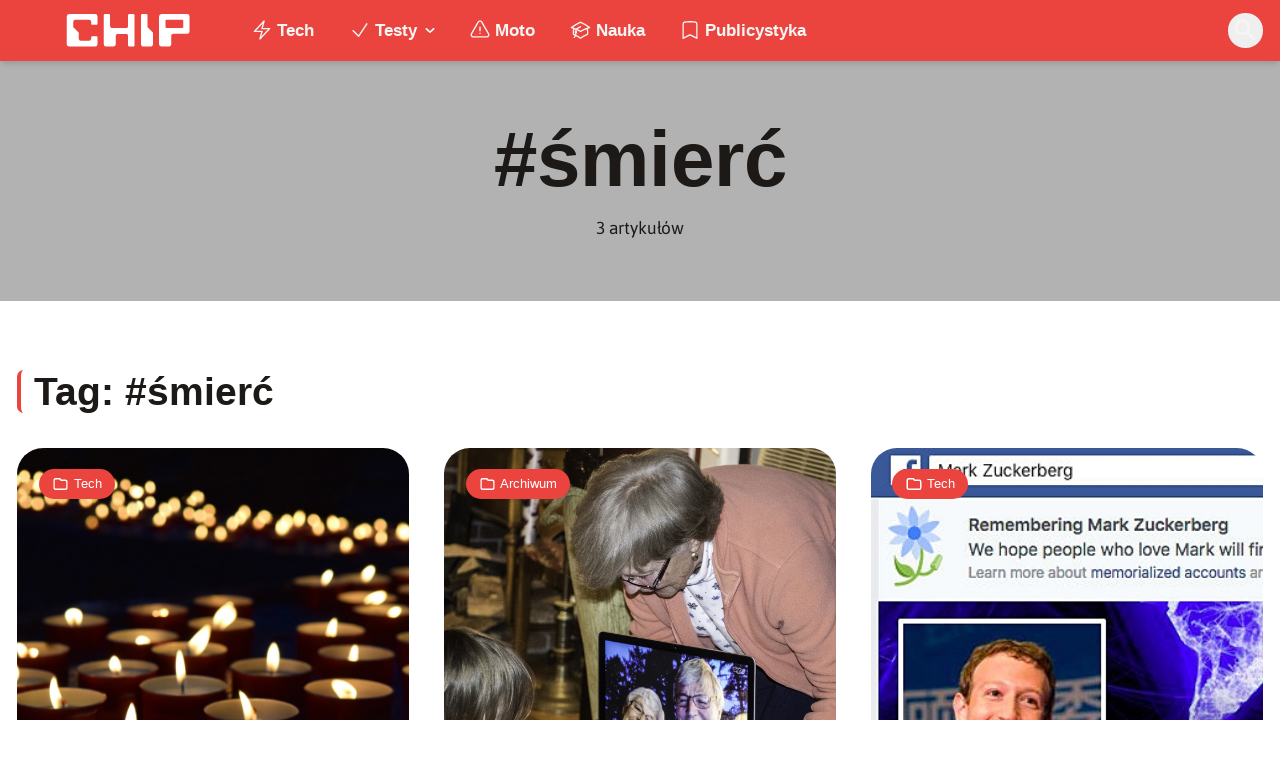

--- FILE ---
content_type: text/html; charset=utf-8
request_url: https://www.chip.pl/tag/smierc
body_size: 12039
content:
<!DOCTYPE html><html prefix="og: http://ogp.me/ns#" lang="pl"><head><meta charSet="utf-8" data-next-head=""/><meta name="viewport" content="width=device-width" data-next-head=""/><title data-next-head="">śmierć - CHIP</title><meta name="description" content="Zobacz wszystkie artykuły zawierające tag: śmierć. Informacje, trendy, newsy, recenzje, technologie, nauka. Czytaj na Chip.pl!" data-next-head=""/><meta name="robots" content="follow, noindex, noarchive" data-next-head=""/><meta name="news_keywords" content="facebook, portale, śmierć, sztuczna inteligencja" data-next-head=""/><link rel="apple-touch-icon" sizes="180x180" href="https://www.chip.pl/favicons/apple-touch-icon.png?v=02" data-next-head=""/><link rel="icon" type="image/png" sizes="32x32" href="https://www.chip.pl/favicons/favicon-32x32.png?v=01" data-next-head=""/><link rel="icon" type="image/png" sizes="16x16" href="https://www.chip.pl/favicons/favicon-16x16.png?v=03" data-next-head=""/><link rel="manifest" href="https://www.chip.pl/site.webmanifest?v=01" data-next-head=""/><link rel="mask-icon" href="https://www.chip.pl/safari-pinned-tab.svg" color="#eb443f" data-next-head=""/><link rel="shortcut icon" href="https://www.chip.pl/favicon.ico?v=03" data-next-head=""/><meta name="msapplication-TileColor" content="#eb443f" data-next-head=""/><meta name="msapplication-config" content="https://www.chip.pl/browserconfig.xml?v=01" data-next-head=""/><meta name="theme-color" content="#eb443f" data-next-head=""/><meta name="facebook-domain-verification" content="amrgs8fmadfe7qogphfjcmdbkp1b6r" data-next-head=""/><meta property="og:locale" content="pl_PL" data-next-head=""/><meta property="og:type" content="article" data-next-head=""/><meta property="og:title" content="śmierć - CHIP" data-next-head=""/><meta property="og:description" content="Zobacz wszystkie artykuły zawierające tag: śmierć. Informacje, trendy, newsy, recenzje, technologie, nauka. Czytaj na Chip.pl!" data-next-head=""/><meta property="og:url" content="https://www.chip.pl/tag/smierc" data-next-head=""/><meta property="og:site_name" content="CHIP - Technologie mamy we krwi!" data-next-head=""/><meta property="article:publisher" content="https://pl-pl.facebook.com/CHIPpl" data-next-head=""/><meta property="fb:app_id" content="506901080336351" data-next-head=""/><meta property="og:image" content="https://konto.chip.pl/uploads/2021/05/chip-premiera.jpg" data-next-head=""/><meta property="og:image:secure_url" content="https://konto.chip.pl/uploads/2021/05/chip-premiera.jpg" data-next-head=""/><meta property="og:image:width" content="1400" data-next-head=""/><meta property="og:image:height" content="787" data-next-head=""/><meta property="og:image:type" content="image/jpeg" data-next-head=""/><meta name="twitter:card" content="summary_large_image" data-next-head=""/><meta name="twitter:title" content="śmierć - CHIP" data-next-head=""/><meta name="twitter:description" content="Zobacz wszystkie artykuły zawierające tag: śmierć. Informacje, trendy, newsy, recenzje, technologie, nauka. Czytaj na Chip.pl!" data-next-head=""/><meta name="twitter:site" content="@CHIP_pl" data-next-head=""/><meta name="twitter:image" content="https://konto.chip.pl/uploads/2021/05/chip-premiera.jpg" data-next-head=""/><meta name="twitter:label1" content="Wpisy" data-next-head=""/><meta name="twitter:data1" content="3" data-next-head=""/><link data-next-font="" rel="preconnect" href="/" crossorigin="anonymous"/><link rel="preload" href="/_next/static/chunks/4be6c6ead5b72020.css" as="style"/><link rel="preload" href="/_next/static/chunks/b246868e6334c449.css" as="style"/><script type="application/ld+json" data-next-head="">{"@context":"https://schema.org","@graph":[{"@type":"Organization","@id":"https://www.chip.pl/#organization","name":"CHIP","url":"https://www.chip.pl","sameAs":["https://pl-pl.facebook.com/CHIPpl","https://twitter.com/CHIP_pl"],"logo":{"@type":"ImageObject","@id":"https://www.chip.pl/#logo","url":"https://konto.chip.pl/uploads/2021/07/chip_logo_01_stories.png","contentUrl":"https://konto.chip.pl/uploads/2021/07/chip_logo_01_stories.png","caption":"CHIP - Technologie mamy we krwi!","inLanguage":"pl-PL","width":"600","height":"193"},"description":"Najstarszy w Polsce serwis technologiczny pisz\u0105cy o nowych technologiach w tym m.in. komputerach, smartfonach, nauce i motoryzacji od prawie 25 lat. Znajdziecie u nas newsy, artyku\u0142y, testy i rankingi."},{"@type":"WebSite","@id":"https://www.chip.pl/#website","url":"https://www.chip.pl","name":"CHIP - Technologie mamy we krwi!","publisher":{"@id":"https://www.chip.pl/#organization"},"inLanguage":"pl-PL"},{"@type":"BreadcrumbList","@id":"https://www.chip.pl/tag/smierc#breadcrumb","itemListElement":[{"@type":"ListItem","position":"1","item":{"@id":"https://chip.pl","name":"Strona g\u0142\u00f3wna"}},{"@type":"ListItem","position":"2","item":{"@id":"https://www.chip.pl/tag/smierc","name":"\u015bmier\u0107"}}]},{"@type":"CollectionPage","@id":"https://www.chip.pl/tag/smierc#webpage","url":"https://www.chip.pl/tag/smierc","name":"\u015bmier\u0107 - CHIP","isPartOf":{"@id":"https://www.chip.pl/#website"},"inLanguage":"pl-PL","breadcrumb":{"@id":"https://www.chip.pl/tag/smierc#breadcrumb"}}]}</script><link rel="preload" as="image" imageSrcSet="/_next/image?url=https%3A%2F%2Fsecure.gravatar.com%2Favatar%2Fa08d23f12b34d506fac61366e8c8183c4c479e72b06b0a808112b6e23341e036%3Fs%3D96%26d%3Dmm%26r%3Dg&amp;w=640&amp;q=60 1x, /_next/image?url=https%3A%2F%2Fsecure.gravatar.com%2Favatar%2Fa08d23f12b34d506fac61366e8c8183c4c479e72b06b0a808112b6e23341e036%3Fs%3D96%26d%3Dmm%26r%3Dg&amp;w=828&amp;q=60 2x" data-next-head=""/><link rel="preload" as="image" imageSrcSet="/_next/image?url=https%3A%2F%2Fsecure.gravatar.com%2Favatar%2F48e173587ca8c122c4d194a8ef23e1e1e192ba4572c42ef9b6b543698c22e9f7%3Fs%3D96%26d%3Dmm%26r%3Dg&amp;w=640&amp;q=60 1x, /_next/image?url=https%3A%2F%2Fsecure.gravatar.com%2Favatar%2F48e173587ca8c122c4d194a8ef23e1e1e192ba4572c42ef9b6b543698c22e9f7%3Fs%3D96%26d%3Dmm%26r%3Dg&amp;w=828&amp;q=60 2x" data-next-head=""/><link rel="preload" as="image" imageSrcSet="/_next/image?url=https%3A%2F%2Fsecure.gravatar.com%2Favatar%2F0bffe3f080d417646de6e0646fd26b5c64b40e5e9a0c303ec9f15c19c5a2bdd3%3Fs%3D96%26d%3Dmm%26r%3Dg&amp;w=640&amp;q=60 1x, /_next/image?url=https%3A%2F%2Fsecure.gravatar.com%2Favatar%2F0bffe3f080d417646de6e0646fd26b5c64b40e5e9a0c303ec9f15c19c5a2bdd3%3Fs%3D96%26d%3Dmm%26r%3Dg&amp;w=828&amp;q=60 2x" data-next-head=""/><link rel="stylesheet" href="/_next/static/chunks/4be6c6ead5b72020.css" data-n-g=""/><link rel="stylesheet" href="/_next/static/chunks/b246868e6334c449.css" data-n-g=""/><noscript data-n-css=""></noscript><script defer="" src="/_next/static/chunks/0496b83baf811844.js"></script><script defer="" src="/_next/static/chunks/fe90b4afd1bc5087.js"></script><script defer="" src="/_next/static/chunks/ee20e7507010bcde.js"></script><script defer="" src="/_next/static/chunks/abb4b75c9f867a46.js"></script><script defer="" src="/_next/static/chunks/ffe4bb1e5b9f99b6.js"></script><script src="/_next/static/chunks/4156fbaffc0f4d48.js" defer=""></script><script src="/_next/static/chunks/69fc1641159214e8.js" defer=""></script><script src="/_next/static/chunks/33fb4471feef9ba3.js" defer=""></script><script src="/_next/static/chunks/45c206095123ac7a.js" defer=""></script><script src="/_next/static/chunks/turbopack-4ddc8a6c04561d0d.js" defer=""></script><script src="/_next/static/chunks/2180dd426b2b4e74.js" defer=""></script><script src="/_next/static/chunks/9f3157b4957ccdba.js" defer=""></script><script src="/_next/static/chunks/d87c438e50627347.js" defer=""></script><script src="/_next/static/chunks/a97d33aa6fc4f96e.js" defer=""></script><script src="/_next/static/chunks/75a46627314aa86e.js" defer=""></script><script src="/_next/static/chunks/de0ff8a398ef932d.js" defer=""></script><script src="/_next/static/chunks/turbopack-29336b8aa81ba8b4.js" defer=""></script><script src="/_next/static/7Gom5M7aNoxkGTt0sHkM5/_ssgManifest.js" defer=""></script><script src="/_next/static/7Gom5M7aNoxkGTt0sHkM5/_buildManifest.js" defer=""></script></head><body class="bg-white dark:bg-neutral-900 main-body selection:bg-chip dark:selection:bg-red-900 selection:text-white"><link rel="preload" as="image" imageSrcSet="/_next/image?url=https%3A%2F%2Fsecure.gravatar.com%2Favatar%2Fa08d23f12b34d506fac61366e8c8183c4c479e72b06b0a808112b6e23341e036%3Fs%3D96%26d%3Dmm%26r%3Dg&amp;w=640&amp;q=60 1x, /_next/image?url=https%3A%2F%2Fsecure.gravatar.com%2Favatar%2Fa08d23f12b34d506fac61366e8c8183c4c479e72b06b0a808112b6e23341e036%3Fs%3D96%26d%3Dmm%26r%3Dg&amp;w=828&amp;q=60 2x"/><link rel="preload" as="image" imageSrcSet="/_next/image?url=https%3A%2F%2Fsecure.gravatar.com%2Favatar%2F48e173587ca8c122c4d194a8ef23e1e1e192ba4572c42ef9b6b543698c22e9f7%3Fs%3D96%26d%3Dmm%26r%3Dg&amp;w=640&amp;q=60 1x, /_next/image?url=https%3A%2F%2Fsecure.gravatar.com%2Favatar%2F48e173587ca8c122c4d194a8ef23e1e1e192ba4572c42ef9b6b543698c22e9f7%3Fs%3D96%26d%3Dmm%26r%3Dg&amp;w=828&amp;q=60 2x"/><link rel="preload" as="image" imageSrcSet="/_next/image?url=https%3A%2F%2Fsecure.gravatar.com%2Favatar%2F0bffe3f080d417646de6e0646fd26b5c64b40e5e9a0c303ec9f15c19c5a2bdd3%3Fs%3D96%26d%3Dmm%26r%3Dg&amp;w=640&amp;q=60 1x, /_next/image?url=https%3A%2F%2Fsecure.gravatar.com%2Favatar%2F0bffe3f080d417646de6e0646fd26b5c64b40e5e9a0c303ec9f15c19c5a2bdd3%3Fs%3D96%26d%3Dmm%26r%3Dg&amp;w=828&amp;q=60 2x"/><div id="__next"><script>((e,i,s,u,m,a,l,h)=>{let d=document.documentElement,w=["light","dark"];function p(n){(Array.isArray(e)?e:[e]).forEach(y=>{let k=y==="class",S=k&&a?m.map(f=>a[f]||f):m;k?(d.classList.remove(...S),d.classList.add(a&&a[n]?a[n]:n)):d.setAttribute(y,n)}),R(n)}function R(n){h&&w.includes(n)&&(d.style.colorScheme=n)}function c(){return window.matchMedia("(prefers-color-scheme: dark)").matches?"dark":"light"}if(u)p(u);else try{let n=localStorage.getItem(i)||s,y=l&&n==="system"?c():n;p(y)}catch(n){}})("class","theme","system",null,["light","dark"],null,true,false)</script><div class="fc-PageArchive overflow-hidden " data-fc-id="PageArchive"><div class="bg-white text-base dark:bg-neutral-900 text-neutral-900 dark:text-neutral-200"><div class="fc-Header sticky top-0 w-full left-0 right-0 z-40 transition-all"><div class="bg-chip dark:bg-[#110f0e] shadow-md dark:shadow-none"><div class="fc-MainNav1 relative z-10"><div class="container py-2 sm:py-2 relative flex justify-between items-center space-x-4 xl:space-x-8"><div class="flex justify-start flex-grow items-center sm:space-x-10 2xl:space-x-14 overflow-hidden lg:overflow-visible gap-4 xl:gap-0"><a class="md:hidden flex items-center gap-1 px-2 py-1 rounded-full bg-gray-100 dark:bg-gray-800 hover:bg-gray-200 dark:hover:bg-gray-700 transition-colors duration-200 text-xs text-gray-600 dark:text-gray-300" href="/"><svg class="w-3 h-3" fill="currentColor" viewBox="0 0 20 20" xmlns="http://www.w3.org/2000/svg"><path fill-rule="evenodd" d="M12.707 5.293a1 1 0 010 1.414L9.414 10l3.293 3.293a1 1 0 01-1.414 1.414l-4-4a1 1 0 010-1.414l4-4a1 1 0 011.414 0z" clip-rule="evenodd"></path></svg><span>powrót</span></a><a class="ttfc-logo inline-block text-primary-6000 h-7 md:h-10" href="/"><svg xmlns="http://www.w3.org/2000/svg" fill-rule="evenodd" stroke-linejoin="round" stroke-miterlimit="2" clip-rule="evenodd" viewBox="0 0 431 139" height="100%"><g id="CHIP-Logo" fill-rule="nonzero"><path fill="#eb443f" d="M430.651 99.319l-55.783-.023.027 39.226H0V0h430.587l.064 99.319z"></path><path fill="#fff" d="M100.849 51.294h12.705a3.926 3.926 0 003.924-3.84h.018V24.113a7.855 7.855 0 00-7.856-7.856H26.499a7.855 7.855 0 00-7.855 7.856v89.468a7.855 7.855 0 007.855 7.855h83.141a7.854 7.854 0 007.856-7.855l-.014-21.879a3.927 3.927 0 00-3.928-3.928h-12.705a3.928 3.928 0 00-3.929 3.928l.027 4.406a6.547 6.547 0 01-6.546 6.547H63.849a6.547 6.547 0 01-6.546-6.547V76.241L39.449 58.57V41.336a6.546 6.546 0 016.546-6.547h44.406a6.547 6.547 0 016.546 6.547l-.027 6.03a3.929 3.929 0 003.929 3.928M232.507 16.257h-12.766a3.917 3.917 0 00-3.914 3.928v34.997c0 3.615-2.916 6.546-6.531 6.546h-44.718c-3.615 0-6.626-2.931-6.626-6.546V20.185c0-2.169-1.838-3.928-4.007-3.928h-12.766a3.928 3.928 0 00-3.927 3.928l.16 93.396a7.853 7.853 0 007.855 7.855h22.916a7.855 7.855 0 007.857-7.855V87.057l.155-.371c0-3.615 2.932-6.176 6.548-6.176h26.438c3.615 0 6.589 2.932 6.589 6.547l.041-.371-.041 30.822c0 2.17 1.802 3.928 3.971 3.928h12.766a3.927 3.927 0 003.928-3.928V20.185a3.928 3.928 0 00-3.928-3.928M278.366 58.781V20.184a3.928 3.928 0 00-3.929-3.927h-13.105c-2.169 0-4.03 1.758-4.03 3.927v93.396c0 4.34 3.416 7.856 7.752 7.856h23.119a7.854 7.854 0 007.855-7.856V76.543l-17.662-17.762zM393.502 57.473a3.928 3.928 0 01-3.928 3.928h-49.753a3.927 3.927 0 01-3.927-3.928V38.325a3.928 3.928 0 013.927-3.929h49.753a3.93 3.93 0 013.928 3.929v19.148zm12.164-41.216h-82.268a7.856 7.856 0 00-7.855 7.857v89.467a7.853 7.853 0 007.855 7.855h23.229c4.339 0 7.89-3.515 7.89-7.855V86.772c0-3.615 2.965-6.562 6.58-6.562h44.569c4.337 0 7.856-3.533 7.856-7.871V24.113a7.858 7.858 0 00-7.856-7.856"></path></g></svg></a><ul class="fc-Navigation hidden lg:flex flex-nowrap xl:flex-wrap lg:items-center pl-0 lg:space-x-1 relative "><li class="menu-item"><a class="inline-flex items-center text-sm xl:text-base font-semibold text-neutral-100 dark:text-neutral-300 py-2 px-4 xl:px-4 rounded-full hover:text-neutral-900 hover:bg-neutral-100 dark:hover:bg-neutral-800 dark:hover:text-neutral-200" href="/temat/tech"><span class="w-5 h-5 mr-1 -ml-1 dark:text-chip"><svg xmlns="http://www.w3.org/2000/svg" fill="none" viewBox="0 0 24 24" stroke-width="1.5" stroke="currentColor">   <path stroke-linecap="round" stroke-linejoin="round" d="M3.75 13.5l10.5-11.25L12 10.5h8.25L9.75 21.75 12 13.5H3.75z"></path> </svg></span>Tech</a></li><li class="menu-item menu-dropdown relative" data-headlessui-state=""><div aria-expanded="false" data-headlessui-state=""><a class="inline-flex items-center text-sm xl:text-base font-semibold text-neutral-100 dark:text-neutral-300 py-2 px-4 xl:px-4 rounded-full hover:text-neutral-900 hover:bg-neutral-100 dark:hover:bg-neutral-800 dark:hover:text-neutral-200" href="/temat/testy"><span class="w-5 h-5 mr-1 -ml-1 dark:text-chip"><svg xmlns="http://www.w3.org/2000/svg" fill="none" viewBox="0 0 24 24" stroke-width="1.5" stroke="currentColor">   <path stroke-linecap="round" stroke-linejoin="round" d="M4.5 12.75l6 6 9-13.5"></path> </svg></span>Testy<svg class="ml-1 -mr-1 h-4 w-4" fill="currentColor" viewBox="0 0 20 20" xmlns="http://www.w3.org/2000/svg"><path fill-rule="evenodd" d="M5.293 7.293a1 1 0 011.414 0L10 10.586l3.293-3.293a1 1 0 111.414 1.414l-4 4a1 1 0 01-1.414 0l-4-4a1 1 0 010-1.414z" clip-rule="evenodd"></path></svg></a></div></li><span hidden="" style="position:fixed;top:1px;left:1px;width:1px;height:0;padding:0;margin:-1px;overflow:hidden;clip:rect(0, 0, 0, 0);white-space:nowrap;border-width:0;display:none"></span><li class="menu-item"><a class="inline-flex items-center text-sm xl:text-base font-semibold text-neutral-100 dark:text-neutral-300 py-2 px-4 xl:px-4 rounded-full hover:text-neutral-900 hover:bg-neutral-100 dark:hover:bg-neutral-800 dark:hover:text-neutral-200" href="/temat/moto"><span class="w-5 h-5 mr-1 -ml-1 dark:text-chip"><svg xmlns="http://www.w3.org/2000/svg" fill="none" viewBox="0 0 24 24" stroke-width="1.5" stroke="currentColor">   <path stroke-linecap="round" stroke-linejoin="round" d="M12 9v3.75m-9.303 3.376c-.866 1.5.217 3.374 1.948 3.374h14.71c1.73 0 2.813-1.874 1.948-3.374L13.949 3.378c-.866-1.5-3.032-1.5-3.898 0L2.697 16.126zM12 15.75h.007v.008H12v-.008z"></path> </svg></span>Moto</a></li><li class="menu-item"><a class="inline-flex items-center text-sm xl:text-base font-semibold text-neutral-100 dark:text-neutral-300 py-2 px-4 xl:px-4 rounded-full hover:text-neutral-900 hover:bg-neutral-100 dark:hover:bg-neutral-800 dark:hover:text-neutral-200" href="/temat/nauka"><span class="w-5 h-5 mr-1 -ml-1 dark:text-chip"><svg xmlns="http://www.w3.org/2000/svg" fill="none" viewBox="0 0 24 24" stroke-width="1.5" stroke="currentColor">   <path stroke-linecap="round" stroke-linejoin="round" d="M4.26 10.147a60.436 60.436 0 00-.491 6.347A48.627 48.627 0 0112 20.904a48.627 48.627 0 018.232-4.41 60.46 60.46 0 00-.491-6.347m-15.482 0a50.57 50.57 0 00-2.658-.813A59.905 59.905 0 0112 3.493a59.902 59.902 0 0110.399 5.84c-.896.248-1.783.52-2.658.814m-15.482 0A50.697 50.697 0 0112 13.489a50.702 50.702 0 017.74-3.342M6.75 15a.75.75 0 100-1.5.75.75 0 000 1.5zm0 0v-3.675A55.378 55.378 0 0112 8.443m-7.007 11.55A5.981 5.981 0 006.75 15.75v-1.5"></path> </svg></span>Nauka</a></li><li class="menu-item"><a class="inline-flex items-center text-sm xl:text-base font-semibold text-neutral-100 dark:text-neutral-300 py-2 px-4 xl:px-4 rounded-full hover:text-neutral-900 hover:bg-neutral-100 dark:hover:bg-neutral-800 dark:hover:text-neutral-200" href="/temat/publicystyka"><span class="w-5 h-5 mr-1 -ml-1 dark:text-chip"><svg xmlns="http://www.w3.org/2000/svg" fill="none" viewBox="0 0 24 24" stroke-width="1.5" stroke="currentColor">   <path stroke-linecap="round" stroke-linejoin="round" d="M17.593 3.322c1.1.128 1.907 1.077 1.907 2.185V21L12 17.25 4.5 21V5.507c0-1.108.806-2.057 1.907-2.185a48.507 48.507 0 0111.186 0z"></path> </svg></span>Publicystyka</a></li></ul></div><div class="flex-shrink-0 flex items-center justify-end text-neutral-700 dark:text-neutral-100 space-x-1 !ml-3"><div class="items-center flex space-x-2"><div class="items-center hidden xs:hidden sm:hidden xl:flex space-x-1 !ml-9"></div><div class="" data-headlessui-state=""><button class="text-2xl md:text-[28px] w-8 h-8 rounded-full text-neutral-100 hover:text-neutral-700 dark:text-neutral-300 hover:bg-neutral-100 dark:hover:bg-neutral-800 focus:outline-none flex items-center justify-center" type="button" aria-expanded="false" data-headlessui-state=""><svg class="w-6 h-6 focus:outline-none" fill="currentColor" viewBox="0 0 20 20" xmlns="http://www.w3.org/2000/svg"><path fill-rule="evenodd" d="M8 4a4 4 0 100 8 4 4 0 000-8zM2 8a6 6 0 1110.89 3.476l4.817 4.817a1 1 0 01-1.414 1.414l-4.816-4.816A6 6 0 012 8z" clip-rule="evenodd"></path></svg></button></div><span hidden="" style="position:fixed;top:1px;left:1px;width:1px;height:0;padding:0;margin:-1px;overflow:hidden;clip:rect(0, 0, 0, 0);white-space:nowrap;border-width:0;display:none"></span></div><div class="flex items-center xl:hidden"><button class="p-1 rounded-full text-neutral-100 dark:text-neutral-300 hover:text-neutral-800 hover:bg-neutral-100 dark:hover:bg-neutral-800 focus:outline-none flex items-center justify-center"><svg xmlns="http://www.w3.org/2000/svg" class="h-7 w-7" viewBox="0 0 20 20" fill="currentColor"><path fill-rule="evenodd" d="M3 5a1 1 0 011-1h12a1 1 0 110 2H4a1 1 0 01-1-1zM3 10a1 1 0 011-1h12a1 1 0 110 2H4a1 1 0 01-1-1zM3 15a1 1 0 011-1h12a1 1 0 110 2H4a1 1 0 01-1-1z" clip-rule="evenodd"></path></svg></button><span hidden="" style="position:fixed;top:1px;left:1px;width:1px;height:0;padding:0;margin:-1px;overflow:hidden;clip:rect(0, 0, 0, 0);white-space:nowrap;border-width:0;display:none"></span></div></div></div></div></div></div><main class="overflow-hidden"><div class="w-full xl:max-w-screen-2xl mx-auto"><div class="relative aspect-w-16 aspect-h-6 sm:aspect-h-5 lg:aspect-h-4 xl:aspect-h-3 overflow-hidden "><div class="absolute inset-0 bg-black text-neutral-900 dark:text-white bg-opacity-30 flex flex-col items-center justify-center"><h2 class="inline-block align-middle text-5xl font-semibold md:text-7xl ">#<!-- -->śmierć</h2><span class="block mt-4 text-neutral-900 dark:text-neutral-300">3<!-- --> artykułów</span></div></div></div><section class="w-full my-6"><div class="container"><div class="flex flex-col sm:items-center sm:justify-between sm:flex-row mt-16 mb-6 md:mb-8"><div class="flex space-x-2.5"><div class="fc-Section-Heading relative flex flex-col sm:flex-row sm:items-end justify-between text-neutral-900 dark:text-neutral-50"><div class="max-w-2xl"><h2 class="border-l-4 rounded-md pl-3 border-[#eb443f] inline-flex font-mono text-2xl md:text-4xl font-semibold">Tag: #<!-- -->śmierć</h2></div></div></div></div><div class="fc-SectionTrending relative "><div class="grid gap-6 md:gap-8 grid-cols-1 sm:grid-cols-2 lg:md:grid-cols-3 xl:grid-cols-3 undefined"><div class="fc-Card14 relative flex flex-col group rounded-3xl overflow-hidden  max-h-[400px]  ease-in-out duration-200 hover:ring-2 ring-chip undefined" data-fc-id="Card14"><a class="flex items-start relative w-full h-full aspect-w-5 aspect-h-5" href="/2019/04/facebook-uszanuje-pamiec-o-zmarlych"><img class="object-cover w-full h-full rounded" src="https://konto.chip.pl/uploads/2019/04/MARl4yNqDc0FDI9SdJEsIVHbM1avZTmP.jpg" srcSet="https://konto.chip.pl/uploads/2019/04/MARl4yNqDc0FDI9SdJEsIVHbM1avZTmP.jpg 2560w, https://konto.chip.pl/uploads/2019/04/MARl4yNqDc0FDI9SdJEsIVHbM1avZTmP-702x468.jpg 702w" sizes="(max-width: 1200px) 100vw, 1200px" alt="Facebook uszanuje pamięć o zmarłych" loading="lazy" decoding="async"/></a><div class="absolute inset-0 bg-black/50"><a class="absolute inset-0" href="/2019/04/facebook-uszanuje-pamiec-o-zmarlych"></a><div class="sm:top-5 sm:inset-x-5 absolute top-3 inset-x-3 z-10"><div class="fc-CategoryBadgeList flex flex-wrap gap-1" data-fc-id="CategoryBadgeList"><a class="transition-colors hover:text-white duration-300 fc-Badge relative inline-flex px-2.5 py-1 rounded-full font-medium text-xs px-3 py-[6px] text-white bg-chip dark:bg-neutral-300 dark:text-black hover:bg-red-700" href="/temat/tech"><svg class="w-4 h-4 mr-1 " fill="none" stroke="currentColor" viewBox="0 0 24 24" xmlns="http://www.w3.org/2000/svg"><path stroke-linecap="round" stroke-linejoin="round" stroke-width="2" d="M3 7v10a2 2 0 002 2h14a2 2 0 002-2V9a2 2 0 00-2-2h-6l-2-2H5a2 2 0 00-2 2z"></path></svg>Tech</a></div></div><div class="dark absolute bottom-4 inset-x-4 sm:bottom-5 sm:inset-x-5 flex flex-col flex-grow"><a class="line-clamp-4" href="/2019/04/facebook-uszanuje-pamiec-o-zmarlych"><h2 class="fc-card-title block  text-white text-lg sm:text-base xl:text-lg font-semibold">Facebook uszanuje pamięć o zmarłych</h2></a><div class="p-2 sm:p-2.5 mt-4 sm:mt-5 bg-white/20 backdrop-filter backdrop-blur-lg rounded-full flex items-center text-neutral-50 text-xs sm:text-sm font-medium"><a class="relative flex items-center space-x-2" href="/2019/04/facebook-uszanuje-pamiec-o-zmarlych"><div class="flex items-center mr-[2px] -space-x-3 "><div class="wil-avatar relative flex-shrink-0 inline-flex items-center justify-center overflow-hidden text-neutral-100 uppercase font-semibold shadow-inner rounded-full h-7 w-7 text-sm ring-2 ring-white hover:z-20"><img alt="Konrad Siwik" width="400" height="200" decoding="async" data-nimg="1" class="relative inset-0 w-full h-full object-cover z-10 transition duration-700 ease-in-out blur-none" style="color:transparent" srcSet="/_next/image?url=https%3A%2F%2Fsecure.gravatar.com%2Favatar%2Fa08d23f12b34d506fac61366e8c8183c4c479e72b06b0a808112b6e23341e036%3Fs%3D96%26d%3Dmm%26r%3Dg&amp;w=640&amp;q=60 1x, /_next/image?url=https%3A%2F%2Fsecure.gravatar.com%2Favatar%2Fa08d23f12b34d506fac61366e8c8183c4c479e72b06b0a808112b6e23341e036%3Fs%3D96%26d%3Dmm%26r%3Dg&amp;w=828&amp;q=60 2x" src="/_next/image?url=https%3A%2F%2Fsecure.gravatar.com%2Favatar%2Fa08d23f12b34d506fac61366e8c8183c4c479e72b06b0a808112b6e23341e036%3Fs%3D96%26d%3Dmm%26r%3Dg&amp;w=828&amp;q=60"/><span class="wil-avatar__name absolute">K</span></div></div><span class="text-white font-normal inline-flex items-center"><svg class="w-3 h-3 sm:w-4 sm:h-4 mr-1" fill="none" stroke="currentColor" viewBox="0 0 24 24" xmlns="http://www.w3.org/2000/svg"><path stroke-linecap="round" stroke-linejoin="round" stroke-width="2" d="M8 7V3m8 4V3m-9 8h10M5 21h14a2 2 0 002-2V7a2 2 0 00-2-2H5a2 2 0 00-2 2v12a2 2 0 002 2z"></path></svg>11.04.2019</span><span class="text-white mx-[6px]">|</span><span class="text-white font-normal inline-flex items-center"><svg class="w-3 h-3 sm:w-4 sm:h-4 mr-1" fill="none" stroke="currentColor" viewBox="0 0 24 24" xmlns="http://www.w3.org/2000/svg"><path stroke-linecap="round" stroke-linejoin="round" stroke-width="2" d="M12 8v4l3 3m6-3a9 9 0 11-18 0 9 9 0 0118 0z"></path></svg>2<!-- --> min</span></a></div></div></div></div><div class="fc-Card14 relative flex flex-col group rounded-3xl overflow-hidden  max-h-[400px]  ease-in-out duration-200 hover:ring-2 ring-chip undefined" data-fc-id="Card14"><a class="flex items-start relative w-full h-full aspect-w-5 aspect-h-5" href="/2018/11/wkrotce-porozmawiamy-ze-zmarlymi-na-skypie"><img class="object-cover w-full h-full rounded" src="https://konto.chip.pl/uploads/2018/11/LR4LWhuqiMb4VK9Qub88btVYkBsJqB3a.jpg" srcSet="https://konto.chip.pl/uploads/2018/11/LR4LWhuqiMb4VK9Qub88btVYkBsJqB3a.jpg 1920w, https://konto.chip.pl/uploads/2018/11/LR4LWhuqiMb4VK9Qub88btVYkBsJqB3a-702x502.jpg 702w" sizes="(max-width: 1200px) 100vw, 1200px" alt="Wkrótce porozmawiamy ze zmarłymi na Skypie" loading="lazy" decoding="async"/></a><div class="absolute inset-0 bg-black/50"><a class="absolute inset-0" href="/2018/11/wkrotce-porozmawiamy-ze-zmarlymi-na-skypie"></a><div class="sm:top-5 sm:inset-x-5 absolute top-3 inset-x-3 z-10"><div class="fc-CategoryBadgeList flex flex-wrap gap-1" data-fc-id="CategoryBadgeList"><a class="transition-colors hover:text-white duration-300 fc-Badge relative inline-flex px-2.5 py-1 rounded-full font-medium text-xs px-3 py-[6px] text-white bg-chip dark:bg-neutral-300 dark:text-black hover:bg-red-700" href="/temat/news"><svg class="w-4 h-4 mr-1 " fill="none" stroke="currentColor" viewBox="0 0 24 24" xmlns="http://www.w3.org/2000/svg"><path stroke-linecap="round" stroke-linejoin="round" stroke-width="2" d="M3 7v10a2 2 0 002 2h14a2 2 0 002-2V9a2 2 0 00-2-2h-6l-2-2H5a2 2 0 00-2 2z"></path></svg>Archiwum</a></div></div><div class="dark absolute bottom-4 inset-x-4 sm:bottom-5 sm:inset-x-5 flex flex-col flex-grow"><a class="line-clamp-4" href="/2018/11/wkrotce-porozmawiamy-ze-zmarlymi-na-skypie"><h2 class="fc-card-title block  text-white text-lg sm:text-base xl:text-lg font-semibold">Wkrótce porozmawiamy ze zmarłymi na Skypie</h2></a><div class="p-2 sm:p-2.5 mt-4 sm:mt-5 bg-white/20 backdrop-filter backdrop-blur-lg rounded-full flex items-center text-neutral-50 text-xs sm:text-sm font-medium"><a class="relative flex items-center space-x-2" href="/2018/11/wkrotce-porozmawiamy-ze-zmarlymi-na-skypie"><div class="flex items-center mr-[2px] -space-x-3 "><div class="wil-avatar relative flex-shrink-0 inline-flex items-center justify-center overflow-hidden text-neutral-100 uppercase font-semibold shadow-inner rounded-full h-7 w-7 text-sm ring-2 ring-white hover:z-20"><img alt="Jacek Tomczyk" width="400" height="200" decoding="async" data-nimg="1" class="relative inset-0 w-full h-full object-cover z-10 transition duration-700 ease-in-out blur-none" style="color:transparent" srcSet="/_next/image?url=https%3A%2F%2Fsecure.gravatar.com%2Favatar%2F48e173587ca8c122c4d194a8ef23e1e1e192ba4572c42ef9b6b543698c22e9f7%3Fs%3D96%26d%3Dmm%26r%3Dg&amp;w=640&amp;q=60 1x, /_next/image?url=https%3A%2F%2Fsecure.gravatar.com%2Favatar%2F48e173587ca8c122c4d194a8ef23e1e1e192ba4572c42ef9b6b543698c22e9f7%3Fs%3D96%26d%3Dmm%26r%3Dg&amp;w=828&amp;q=60 2x" src="/_next/image?url=https%3A%2F%2Fsecure.gravatar.com%2Favatar%2F48e173587ca8c122c4d194a8ef23e1e1e192ba4572c42ef9b6b543698c22e9f7%3Fs%3D96%26d%3Dmm%26r%3Dg&amp;w=828&amp;q=60"/><span class="wil-avatar__name absolute">J</span></div></div><span class="text-white font-normal inline-flex items-center"><svg class="w-3 h-3 sm:w-4 sm:h-4 mr-1" fill="none" stroke="currentColor" viewBox="0 0 24 24" xmlns="http://www.w3.org/2000/svg"><path stroke-linecap="round" stroke-linejoin="round" stroke-width="2" d="M8 7V3m8 4V3m-9 8h10M5 21h14a2 2 0 002-2V7a2 2 0 00-2-2H5a2 2 0 00-2 2v12a2 2 0 002 2z"></path></svg>01.11.2018</span><span class="text-white mx-[6px]">|</span><span class="text-white font-normal inline-flex items-center"><svg class="w-3 h-3 sm:w-4 sm:h-4 mr-1" fill="none" stroke="currentColor" viewBox="0 0 24 24" xmlns="http://www.w3.org/2000/svg"><path stroke-linecap="round" stroke-linejoin="round" stroke-width="2" d="M12 8v4l3 3m6-3a9 9 0 11-18 0 9 9 0 0118 0z"></path></svg>2<!-- --> min</span></a></div></div></div></div><div class="fc-Card14 relative flex flex-col group rounded-3xl overflow-hidden  max-h-[400px]  ease-in-out duration-200 hover:ring-2 ring-chip undefined" data-fc-id="Card14"><a class="flex items-start relative w-full h-full aspect-w-5 aspect-h-5" href="/2016/11/facebook-przypadkiem-usmiercil-wielu-uzytkownikow"><img class="object-cover w-full h-full rounded" src="https://konto.chip.pl/uploads/2016/11/000000000000VdqtJkcX6uovv5M9D08f.jpg" srcSet="https://konto.chip.pl/uploads/2016/11/000000000000VdqtJkcX6uovv5M9D08f.jpg 317w, https://konto.chip.pl/uploads/2016/11/000000000000VdqtJkcX6uovv5M9D08f-150x150.jpg 150w, https://konto.chip.pl/uploads/2016/11/000000000000VdqtJkcX6uovv5M9D08f-50x50.jpg 50w" sizes="(max-width: 317px) 100vw, 317px" alt="Facebook przypadkiem “uśmiercił” wielu użytkowników" loading="lazy" decoding="async"/></a><div class="absolute inset-0 bg-black/50"><a class="absolute inset-0" href="/2016/11/facebook-przypadkiem-usmiercil-wielu-uzytkownikow"></a><div class="sm:top-5 sm:inset-x-5 absolute top-3 inset-x-3 z-10"><div class="fc-CategoryBadgeList flex flex-wrap gap-1" data-fc-id="CategoryBadgeList"><a class="transition-colors hover:text-white duration-300 fc-Badge relative inline-flex px-2.5 py-1 rounded-full font-medium text-xs px-3 py-[6px] text-white bg-chip dark:bg-neutral-300 dark:text-black hover:bg-red-700" href="/temat/tech"><svg class="w-4 h-4 mr-1 " fill="none" stroke="currentColor" viewBox="0 0 24 24" xmlns="http://www.w3.org/2000/svg"><path stroke-linecap="round" stroke-linejoin="round" stroke-width="2" d="M3 7v10a2 2 0 002 2h14a2 2 0 002-2V9a2 2 0 00-2-2h-6l-2-2H5a2 2 0 00-2 2z"></path></svg>Tech</a></div></div><div class="dark absolute bottom-4 inset-x-4 sm:bottom-5 sm:inset-x-5 flex flex-col flex-grow"><a class="line-clamp-4" href="/2016/11/facebook-przypadkiem-usmiercil-wielu-uzytkownikow"><h2 class="fc-card-title block  text-white text-lg sm:text-base xl:text-lg font-semibold">Facebook przypadkiem “uśmiercił” wielu użytkowników</h2></a><div class="p-2 sm:p-2.5 mt-4 sm:mt-5 bg-white/20 backdrop-filter backdrop-blur-lg rounded-full flex items-center text-neutral-50 text-xs sm:text-sm font-medium"><a class="relative flex items-center space-x-2" href="/2016/11/facebook-przypadkiem-usmiercil-wielu-uzytkownikow"><div class="flex items-center mr-[2px] -space-x-3 "><div class="wil-avatar relative flex-shrink-0 inline-flex items-center justify-center overflow-hidden text-neutral-100 uppercase font-semibold shadow-inner rounded-full h-7 w-7 text-sm ring-2 ring-white hover:z-20"><img alt="archiwum" width="400" height="200" decoding="async" data-nimg="1" class="relative inset-0 w-full h-full object-cover z-10 transition duration-700 ease-in-out blur-none" style="color:transparent" srcSet="/_next/image?url=https%3A%2F%2Fsecure.gravatar.com%2Favatar%2F0bffe3f080d417646de6e0646fd26b5c64b40e5e9a0c303ec9f15c19c5a2bdd3%3Fs%3D96%26d%3Dmm%26r%3Dg&amp;w=640&amp;q=60 1x, /_next/image?url=https%3A%2F%2Fsecure.gravatar.com%2Favatar%2F0bffe3f080d417646de6e0646fd26b5c64b40e5e9a0c303ec9f15c19c5a2bdd3%3Fs%3D96%26d%3Dmm%26r%3Dg&amp;w=828&amp;q=60 2x" src="/_next/image?url=https%3A%2F%2Fsecure.gravatar.com%2Favatar%2F0bffe3f080d417646de6e0646fd26b5c64b40e5e9a0c303ec9f15c19c5a2bdd3%3Fs%3D96%26d%3Dmm%26r%3Dg&amp;w=828&amp;q=60"/><span class="wil-avatar__name absolute">a</span></div></div><span class="text-white font-normal inline-flex items-center"><svg class="w-3 h-3 sm:w-4 sm:h-4 mr-1" fill="none" stroke="currentColor" viewBox="0 0 24 24" xmlns="http://www.w3.org/2000/svg"><path stroke-linecap="round" stroke-linejoin="round" stroke-width="2" d="M8 7V3m8 4V3m-9 8h10M5 21h14a2 2 0 002-2V7a2 2 0 00-2-2H5a2 2 0 00-2 2v12a2 2 0 002 2z"></path></svg>12.11.2016</span><span class="text-white mx-[6px]">|</span><span class="text-white font-normal inline-flex items-center"><svg class="w-3 h-3 sm:w-4 sm:h-4 mr-1" fill="none" stroke="currentColor" viewBox="0 0 24 24" xmlns="http://www.w3.org/2000/svg"><path stroke-linecap="round" stroke-linejoin="round" stroke-width="2" d="M12 8v4l3 3m6-3a9 9 0 11-18 0 9 9 0 0118 0z"></path></svg>1<!-- --> min</span></a></div></div></div></div></div></div><nav class="fc-Pagination flex flex-col space-y-3 sm:space-y-0 sm:space-x-2 sm:flex-row sm:justify-center sm:items-center mt-12 md:mt-18 mb-12" role="navigation" aria-label="Pagination Navigation"></nav></div></section></main><footer class="fc-Footer py-8 border-t border-neutral-200 dark:border-neutral-900 bg-neutral-100 dark:bg-[#110f0e] w-full"><div class="container md:flex md:justify-between"><div class="mb-6 md:mb-0 max-w-md"><a class="ttfc-logo inline-block text-primary-6000 h-10 mb-6" href="/"><svg xmlns="http://www.w3.org/2000/svg" fill-rule="evenodd" stroke-linejoin="round" stroke-miterlimit="2" clip-rule="evenodd" viewBox="0 0 431 139" height="100%"><g id="CHIP-Logo" fill-rule="nonzero"><path fill="#eb443f" d="M430.651 99.319l-55.783-.023.027 39.226H0V0h430.587l.064 99.319z"></path><path fill="#fff" d="M100.849 51.294h12.705a3.926 3.926 0 003.924-3.84h.018V24.113a7.855 7.855 0 00-7.856-7.856H26.499a7.855 7.855 0 00-7.855 7.856v89.468a7.855 7.855 0 007.855 7.855h83.141a7.854 7.854 0 007.856-7.855l-.014-21.879a3.927 3.927 0 00-3.928-3.928h-12.705a3.928 3.928 0 00-3.929 3.928l.027 4.406a6.547 6.547 0 01-6.546 6.547H63.849a6.547 6.547 0 01-6.546-6.547V76.241L39.449 58.57V41.336a6.546 6.546 0 016.546-6.547h44.406a6.547 6.547 0 016.546 6.547l-.027 6.03a3.929 3.929 0 003.929 3.928M232.507 16.257h-12.766a3.917 3.917 0 00-3.914 3.928v34.997c0 3.615-2.916 6.546-6.531 6.546h-44.718c-3.615 0-6.626-2.931-6.626-6.546V20.185c0-2.169-1.838-3.928-4.007-3.928h-12.766a3.928 3.928 0 00-3.927 3.928l.16 93.396a7.853 7.853 0 007.855 7.855h22.916a7.855 7.855 0 007.857-7.855V87.057l.155-.371c0-3.615 2.932-6.176 6.548-6.176h26.438c3.615 0 6.589 2.932 6.589 6.547l.041-.371-.041 30.822c0 2.17 1.802 3.928 3.971 3.928h12.766a3.927 3.927 0 003.928-3.928V20.185a3.928 3.928 0 00-3.928-3.928M278.366 58.781V20.184a3.928 3.928 0 00-3.929-3.927h-13.105c-2.169 0-4.03 1.758-4.03 3.927v93.396c0 4.34 3.416 7.856 7.752 7.856h23.119a7.854 7.854 0 007.855-7.856V76.543l-17.662-17.762zM393.502 57.473a3.928 3.928 0 01-3.928 3.928h-49.753a3.927 3.927 0 01-3.927-3.928V38.325a3.928 3.928 0 013.927-3.929h49.753a3.93 3.93 0 013.928 3.929v19.148zm12.164-41.216h-82.268a7.856 7.856 0 00-7.855 7.857v89.467a7.853 7.853 0 007.855 7.855h23.229c4.339 0 7.89-3.515 7.89-7.855V86.772c0-3.615 2.965-6.562 6.58-6.562h44.569c4.337 0 7.856-3.533 7.856-7.871V24.113a7.858 7.858 0 00-7.856-7.856"></path></g></svg></a><p class="text-neutral-700 dark:text-neutral-300 max-w-[500px]">Portal technologiczny z ponad <!-- -->28<!-- -->-letnią historią, piszący o nauce i technice, smartfonach, motoryzacji, fotografii.<!-- --> <strong>Technologie mamy we krwi!</strong></p></div><div class="grid grid-cols-2 gap-8 sm:gap-6 sm:grid-cols-3"><div><h2 class="mb-4 text-sm font-semibold text-gray-900 uppercase dark:text-white">Na skróty</h2><ul class="space-y-3"><li class="text-neutral-700 hover:text-black dark:text-neutral-300 dark:hover:text-white"><a href="/temat/tech">Technologie</a></li><li class="text-neutral-700 hover:text-black dark:text-neutral-300 dark:hover:text-white"><a href="/temat/testy">Testy</a></li><li class="text-neutral-700 hover:text-black dark:text-neutral-300 dark:hover:text-white"><a href="/temat/moto">Motoryzacja</a></li></ul></div><div><h2 class="mb-4 text-sm font-semibold text-gray-900 uppercase dark:text-white">Na skróty</h2><ul class="space-y-3"><li class="text-neutral-700 hover:text-black dark:text-neutral-300 dark:hover:text-white"><a href="/temat/nauka">Nauka</a></li><li class="text-neutral-700 hover:text-black dark:text-neutral-300 dark:hover:text-white"><a href="/temat/publicystyka">Publicystyka</a></li></ul></div><div><h2 class="mb-4 text-sm font-semibold text-gray-900 uppercase dark:text-white">Informacje</h2><ul class="space-y-3"><li class="text-neutral-700 hover:text-black dark:text-neutral-300 dark:hover:text-white"><a href="/nasza-redakcja">Nasza redakcja</a></li><li class="text-neutral-700 hover:text-black dark:text-neutral-300 dark:hover:text-white"><a href="/kontakt">Kontakt</a></li><li class="text-neutral-700 hover:text-black dark:text-neutral-300 dark:hover:text-white"><a href="/prywatnosc">Polityka prywatności</a></li></ul></div></div></div><hr class="my-6 sm:mx-auto lg:my-8 border-neutral-200 dark:border-neutral-900"/><div class="container sm:flex sm:items-center sm:justify-between"><span class="text-sm text-neutral-700 dark:text-neutral-300 space-y-2 xl:space-x-2">© <!-- -->2025<a class="ml-1" href="/">CHIP.pl</a>. Wszelkie prawa zastrzeżone.<a class="text-[#85bcee] block xl:inline text-left" href="https://theprotocol.it/" rel="dofollow">theprotocol.it</a></span><div class="flex mt-4 space-x-6 sm:justify-center sm:mt-0"><div class="fc-SocialsList1 flex flex-wrap items-center justify-center space-x-6" data-fc-id="SocialsList1"><a href="https://facebook.com/CHIPpl" class="flex items-center text-2xl text-neutral-700 hover:text-black dark:text-neutral-300 dark:hover:text-white leading-none space-x-2 group"><svg fill="currentColor" class="w-5 h-5 text-base" xmlns="http://www.w3.org/2000/svg" viewBox="0 0 32 32"><path d="M 7 5 C 5.90625 5 5 5.90625 5 7 L 5 25 C 5 26.09375 5.90625 27 7 27 L 25 27 C 26.09375 27 27 26.09375 27 25 L 27 7 C 27 5.90625 26.09375 5 25 5 Z M 7 7 L 25 7 L 25 25 L 19.8125 25 L 19.8125 18.25 L 22.40625 18.25 L 22.78125 15.25 L 19.8125 15.25 L 19.8125 13.3125 C 19.8125 12.4375 20.027344 11.84375 21.28125 11.84375 L 22.90625 11.84375 L 22.90625 9.125 C 22.628906 9.089844 21.667969 9.03125 20.5625 9.03125 C 18.257813 9.03125 16.6875 10.417969 16.6875 13 L 16.6875 15.25 L 14.0625 15.25 L 14.0625 18.25 L 16.6875 18.25 L 16.6875 25 L 7 25 Z"></path></svg></a><a href="https://twitter.com/CHIP_pl" class="flex items-center text-2xl text-neutral-700 hover:text-black dark:text-neutral-300 dark:hover:text-white leading-none space-x-2 group"><svg fill="currentColor" class="w-5 h-5 text-base" xmlns="http://www.w3.org/2000/svg" viewBox="0 0 32 32"><path d="M 28 8.558594 C 27.117188 8.949219 26.167969 9.214844 25.171875 9.332031 C 26.1875 8.722656 26.96875 7.757813 27.335938 6.609375 C 26.386719 7.171875 25.332031 7.582031 24.210938 7.804688 C 23.3125 6.847656 22.03125 6.246094 20.617188 6.246094 C 17.898438 6.246094 15.691406 8.453125 15.691406 11.171875 C 15.691406 11.558594 15.734375 11.933594 15.820313 12.292969 C 11.726563 12.089844 8.097656 10.128906 5.671875 7.148438 C 5.246094 7.875 5.003906 8.722656 5.003906 9.625 C 5.003906 11.332031 5.871094 12.839844 7.195313 13.722656 C 6.386719 13.695313 5.628906 13.476563 4.964844 13.105469 C 4.964844 13.128906 4.964844 13.148438 4.964844 13.167969 C 4.964844 15.554688 6.660156 17.546875 8.914063 17.996094 C 8.5 18.109375 8.066406 18.171875 7.617188 18.171875 C 7.300781 18.171875 6.988281 18.140625 6.691406 18.082031 C 7.316406 20.039063 9.136719 21.460938 11.289063 21.503906 C 9.605469 22.824219 7.480469 23.609375 5.175781 23.609375 C 4.777344 23.609375 4.386719 23.585938 4 23.539063 C 6.179688 24.9375 8.765625 25.753906 11.546875 25.753906 C 20.605469 25.753906 25.558594 18.25 25.558594 11.742188 C 25.558594 11.53125 25.550781 11.316406 25.542969 11.105469 C 26.503906 10.410156 27.339844 9.542969 28 8.558594 Z"></path></svg></a><a href="https://youtube.com/channel/UCPSXdMwMTBGsSrvgxaU1HZA" class="flex items-center text-2xl text-neutral-700 hover:text-black dark:text-neutral-300 dark:hover:text-white leading-none space-x-2 group"><svg fill="currentColor" class="w-5 h-5 text-base" xmlns="http://www.w3.org/2000/svg" viewBox="0 0 32 32"><path d="M 16 6 C 12.234375 6 8.90625 6.390625 6.875 6.6875 C 5.195313 6.933594 3.839844 8.199219 3.53125 9.875 C 3.269531 11.300781 3 13.386719 3 16 C 3 18.613281 3.269531 20.699219 3.53125 22.125 C 3.839844 23.800781 5.195313 25.070313 6.875 25.3125 C 8.914063 25.609375 12.253906 26 16 26 C 19.746094 26 23.085938 25.609375 25.125 25.3125 C 26.804688 25.070313 28.160156 23.800781 28.46875 22.125 C 28.730469 20.695313 29 18.605469 29 16 C 29 13.394531 28.734375 11.304688 28.46875 9.875 C 28.160156 8.199219 26.804688 6.933594 25.125 6.6875 C 23.09375 6.390625 19.765625 6 16 6 Z M 16 8 C 19.632813 8 22.878906 8.371094 24.84375 8.65625 C 25.6875 8.78125 26.347656 9.417969 26.5 10.25 C 26.742188 11.570313 27 13.527344 27 16 C 27 18.46875 26.742188 20.429688 26.5 21.75 C 26.347656 22.582031 25.691406 23.222656 24.84375 23.34375 C 22.871094 23.628906 19.609375 24 16 24 C 12.390625 24 9.125 23.628906 7.15625 23.34375 C 6.3125 23.222656 5.652344 22.582031 5.5 21.75 C 5.257813 20.429688 5 18.476563 5 16 C 5 13.519531 5.257813 11.570313 5.5 10.25 C 5.652344 9.417969 6.308594 8.78125 7.15625 8.65625 C 9.117188 8.371094 12.367188 8 16 8 Z M 13 10.28125 L 13 21.71875 L 14.5 20.875 L 21.5 16.875 L 23 16 L 21.5 15.125 L 14.5 11.125 Z M 15 13.71875 L 18.96875 16 L 15 18.28125 Z"></path></svg></a><a href="https://instagram.com/chip.pl" class="flex items-center text-2xl text-neutral-700 hover:text-black dark:text-neutral-300 dark:hover:text-white leading-none space-x-2 group"><svg fill="currentColor" class="w-5 h-5 text-base" xmlns="http://www.w3.org/2000/svg" viewBox="0 0 32 32"><path d="M 11.46875 5 C 7.917969 5 5 7.914063 5 11.46875 L 5 20.53125 C 5 24.082031 7.914063 27 11.46875 27 L 20.53125 27 C 24.082031 27 27 24.085938 27 20.53125 L 27 11.46875 C 27 7.917969 24.085938 5 20.53125 5 Z M 11.46875 7 L 20.53125 7 C 23.003906 7 25 8.996094 25 11.46875 L 25 20.53125 C 25 23.003906 23.003906 25 20.53125 25 L 11.46875 25 C 8.996094 25 7 23.003906 7 20.53125 L 7 11.46875 C 7 8.996094 8.996094 7 11.46875 7 Z M 21.90625 9.1875 C 21.402344 9.1875 21 9.589844 21 10.09375 C 21 10.597656 21.402344 11 21.90625 11 C 22.410156 11 22.8125 10.597656 22.8125 10.09375 C 22.8125 9.589844 22.410156 9.1875 21.90625 9.1875 Z M 16 10 C 12.699219 10 10 12.699219 10 16 C 10 19.300781 12.699219 22 16 22 C 19.300781 22 22 19.300781 22 16 C 22 12.699219 19.300781 10 16 10 Z M 16 12 C 18.222656 12 20 13.777344 20 16 C 20 18.222656 18.222656 20 16 20 C 13.777344 20 12 18.222656 12 16 C 12 13.777344 13.777344 12 16 12 Z"></path></svg></a><a href="https://www.chip.pl/feed/" class="flex items-center text-2xl text-neutral-700 hover:text-black dark:text-neutral-300 dark:hover:text-white leading-none space-x-2 group"><svg class="w-5 h-5 text-base" fill="none" stroke="currentColor" viewBox="0 0 24 24" xmlns="http://www.w3.org/2000/svg"><path stroke-linecap="round" stroke-linejoin="round" stroke-width="2" d="M6 5c7.18 0 13 5.82 13 13M6 11a7 7 0 017 7m-6 0a1 1 0 11-2 0 1 1 0 012 0z"></path></svg></a></div></div></div></footer></div></div></div><script id="__NEXT_DATA__" type="application/json">{"props":{"pageProps":{"tagData":{"menuItems":{"nodes":[{"id":"cG9zdDoxMTc5MzI5","parentId":null,"label":"Tech","path":"/temat/tech","target":null,"title":null,"fcmenu":{"isNew":null,"ikonaMenu":"\u003csvg xmlns=\"http://www.w3.org/2000/svg\" fill=\"none\" viewBox=\"0 0 24 24\" stroke-width=\"1.5\" stroke=\"currentColor\"\u003e   \u003cpath stroke-linecap=\"round\" stroke-linejoin=\"round\" d=\"M3.75 13.5l10.5-11.25L12 10.5h8.25L9.75 21.75 12 13.5H3.75z\" /\u003e \u003c/svg\u003e","__typename":"MenuItem_Fcmenu"},"__typename":"MenuItem"},{"id":"cG9zdDoxMTc5MzMw","parentId":null,"label":"Testy","path":"/temat/testy","target":null,"title":null,"fcmenu":{"isNew":null,"ikonaMenu":"\u003csvg xmlns=\"http://www.w3.org/2000/svg\" fill=\"none\" viewBox=\"0 0 24 24\" stroke-width=\"1.5\" stroke=\"currentColor\"\u003e   \u003cpath stroke-linecap=\"round\" stroke-linejoin=\"round\" d=\"M4.5 12.75l6 6 9-13.5\" /\u003e \u003c/svg\u003e","__typename":"MenuItem_Fcmenu"},"__typename":"MenuItem"},{"id":"cG9zdDoxMzAxMTc3","parentId":"cG9zdDoxMTc5MzMw","label":"Auta","path":"/temat/testy/auta","target":null,"title":null,"fcmenu":{"isNew":null,"ikonaMenu":null,"__typename":"MenuItem_Fcmenu"},"__typename":"MenuItem"},{"id":"cG9zdDoxMTg3MjE4","parentId":"cG9zdDoxMTc5MzMw","label":"Laptopy","path":"/temat/testy/laptopy","target":null,"title":null,"fcmenu":{"isNew":null,"ikonaMenu":null,"__typename":"MenuItem_Fcmenu"},"__typename":"MenuItem"},{"id":"cG9zdDoxMTg3MjI1","parentId":"cG9zdDoxMTc5MzMw","label":"Smartfony","path":"/temat/testy/smartfony","target":null,"title":null,"fcmenu":{"isNew":null,"ikonaMenu":null,"__typename":"MenuItem_Fcmenu"},"__typename":"MenuItem"},{"id":"cG9zdDoxMTc5MzI2","parentId":null,"label":"Moto","path":"/temat/moto","target":null,"title":null,"fcmenu":{"isNew":null,"ikonaMenu":"\u003csvg xmlns=\"http://www.w3.org/2000/svg\" fill=\"none\" viewBox=\"0 0 24 24\" stroke-width=\"1.5\" stroke=\"currentColor\"\u003e   \u003cpath stroke-linecap=\"round\" stroke-linejoin=\"round\" d=\"M12 9v3.75m-9.303 3.376c-.866 1.5.217 3.374 1.948 3.374h14.71c1.73 0 2.813-1.874 1.948-3.374L13.949 3.378c-.866-1.5-3.032-1.5-3.898 0L2.697 16.126zM12 15.75h.007v.008H12v-.008z\" /\u003e \u003c/svg\u003e","__typename":"MenuItem_Fcmenu"},"__typename":"MenuItem"},{"id":"cG9zdDoxMTc5MzI3","parentId":null,"label":"Nauka","path":"/temat/nauka","target":null,"title":null,"fcmenu":{"isNew":null,"ikonaMenu":"\u003csvg xmlns=\"http://www.w3.org/2000/svg\" fill=\"none\" viewBox=\"0 0 24 24\" stroke-width=\"1.5\" stroke=\"currentColor\"\u003e   \u003cpath stroke-linecap=\"round\" stroke-linejoin=\"round\" d=\"M4.26 10.147a60.436 60.436 0 00-.491 6.347A48.627 48.627 0 0112 20.904a48.627 48.627 0 018.232-4.41 60.46 60.46 0 00-.491-6.347m-15.482 0a50.57 50.57 0 00-2.658-.813A59.905 59.905 0 0112 3.493a59.902 59.902 0 0110.399 5.84c-.896.248-1.783.52-2.658.814m-15.482 0A50.697 50.697 0 0112 13.489a50.702 50.702 0 017.74-3.342M6.75 15a.75.75 0 100-1.5.75.75 0 000 1.5zm0 0v-3.675A55.378 55.378 0 0112 8.443m-7.007 11.55A5.981 5.981 0 006.75 15.75v-1.5\" /\u003e \u003c/svg\u003e","__typename":"MenuItem_Fcmenu"},"__typename":"MenuItem"},{"id":"cG9zdDoxMTc5MzI4","parentId":null,"label":"Publicystyka","path":"/temat/publicystyka","target":null,"title":null,"fcmenu":{"isNew":null,"ikonaMenu":"\u003csvg xmlns=\"http://www.w3.org/2000/svg\" fill=\"none\" viewBox=\"0 0 24 24\" stroke-width=\"1.5\" stroke=\"currentColor\"\u003e   \u003cpath stroke-linecap=\"round\" stroke-linejoin=\"round\" d=\"M17.593 3.322c1.1.128 1.907 1.077 1.907 2.185V21L12 17.25 4.5 21V5.507c0-1.108.806-2.057 1.907-2.185a48.507 48.507 0 0111.186 0z\" /\u003e \u003c/svg\u003e","__typename":"MenuItem_Fcmenu"},"__typename":"MenuItem"}],"__typename":"RootQueryToMenuItemConnection"},"posts":{"nodes":[{"seo":{"readingTime":2,"__typename":"PostTypeSEO"},"slug":"facebook-uszanuje-pamiec-o-zmarlych","uri":"/2019/04/facebook-uszanuje-pamiec-o-zmarlych","link":"https://www.chip.pl/2019/04/facebook-uszanuje-pamiec-o-zmarlych","title":"Facebook uszanuje pamięć o zmarłych","excerpt":"\u003cp\u003eSerwis poinformował, że pracuje nad rozwiązaniem zapobiegającym sugestiom zapraszania zmarłych na wydarzenia lub informowaniu o ich urodzinach. Dzięki SI konta zmarłych osób nie będą pojawiały się w nieodpowiednich miejscach.\u003c/p\u003e\n","featuredImage":{"node":{"srcSet":"https://konto.chip.pl/wp-content/uploads/2019/04/MARl4yNqDc0FDI9SdJEsIVHbM1avZTmP.jpg 2560w, https://konto.chip.pl/wp-content/uploads/2019/04/MARl4yNqDc0FDI9SdJEsIVHbM1avZTmP-702x468.jpg 702w","sourceUrl":"https://konto.chip.pl/wp-content/uploads/2019/04/MARl4yNqDc0FDI9SdJEsIVHbM1avZTmP.jpg","sizes":"(max-width: 1200px) 100vw, 1200px","__typename":"MediaItem"},"__typename":"NodeWithFeaturedImageToMediaItemConnectionEdge"},"date":"2019-04-11T15:49:17","authorPosition":null,"author":{"node":{"wnauthor":{"avatarAutora":null,"__typename":"User_Wnauthor"},"name":"Konrad Siwik","avatar":{"url":"https://secure.gravatar.com/avatar/a08d23f12b34d506fac61366e8c8183c4c479e72b06b0a808112b6e23341e036?s=96\u0026d=mm\u0026r=g","__typename":"Avatar"},"__typename":"User"},"__typename":"NodeWithAuthorToUserConnectionEdge"},"wnsingle":{"ekstraPost":null,"focusSource":null,"productPlacement":null,"__typename":"Post_Wnsingle"},"categories":{"nodes":[{"slug":"tech","__typename":"Category"}],"__typename":"PostToCategoryConnection"},"pri":{"autorzy":[],"__typename":"PostTypePRI"},"prezentownik":{"typPrezentownik":null,"danePartnera":{"nazwaFirmy":null,"__typename":"Post_Prezentownik_DanePartnera"},"__typename":"Post_Prezentownik"},"primaryCategory":{"node":{"slug":"tech","uri":"/temat/tech","name":"Tech","__typename":"Category"},"__typename":"PostToCategoryConnectionEdge"},"__typename":"Post"},{"seo":{"readingTime":2,"__typename":"PostTypeSEO"},"slug":"wkrotce-porozmawiamy-ze-zmarlymi-na-skypie","uri":"/2018/11/wkrotce-porozmawiamy-ze-zmarlymi-na-skypie","link":"https://www.chip.pl/2018/11/wkrotce-porozmawiamy-ze-zmarlymi-na-skypie","title":"Wkrótce porozmawiamy ze zmarłymi na Skypie","excerpt":"\u003cp\u003eSerwis Eternime pozwala stworzyć cyfrową kopię nas samych. Po zarejestrowaniu, sztuczna inteligencja zbiera informacje o osobie z serwisów społecznościowych. W ten sposób tworzy awatar, z którym bliscy i znajomi mogą się komunikować po jego śmierci.\u003c/p\u003e\n","featuredImage":{"node":{"srcSet":"https://konto.chip.pl/wp-content/uploads/2018/11/LR4LWhuqiMb4VK9Qub88btVYkBsJqB3a.jpg 1920w, https://konto.chip.pl/wp-content/uploads/2018/11/LR4LWhuqiMb4VK9Qub88btVYkBsJqB3a-702x502.jpg 702w","sourceUrl":"https://konto.chip.pl/wp-content/uploads/2018/11/LR4LWhuqiMb4VK9Qub88btVYkBsJqB3a.jpg","sizes":"(max-width: 1200px) 100vw, 1200px","__typename":"MediaItem"},"__typename":"NodeWithFeaturedImageToMediaItemConnectionEdge"},"date":"2018-11-01T09:51:49","authorPosition":null,"author":{"node":{"wnauthor":{"avatarAutora":null,"__typename":"User_Wnauthor"},"name":"Jacek Tomczyk","avatar":{"url":"https://secure.gravatar.com/avatar/48e173587ca8c122c4d194a8ef23e1e1e192ba4572c42ef9b6b543698c22e9f7?s=96\u0026d=mm\u0026r=g","__typename":"Avatar"},"__typename":"User"},"__typename":"NodeWithAuthorToUserConnectionEdge"},"wnsingle":{"ekstraPost":null,"focusSource":null,"productPlacement":null,"__typename":"Post_Wnsingle"},"categories":{"nodes":[{"slug":"news","__typename":"Category"}],"__typename":"PostToCategoryConnection"},"pri":{"autorzy":[],"__typename":"PostTypePRI"},"prezentownik":{"typPrezentownik":null,"danePartnera":{"nazwaFirmy":null,"__typename":"Post_Prezentownik_DanePartnera"},"__typename":"Post_Prezentownik"},"primaryCategory":{"node":{"slug":"news","uri":"/temat/news","name":"Archiwum","__typename":"Category"},"__typename":"PostToCategoryConnectionEdge"},"__typename":"Post"},{"seo":{"readingTime":1,"__typename":"PostTypeSEO"},"slug":"facebook-przypadkiem-usmiercil-wielu-uzytkownikow","uri":"/2016/11/facebook-przypadkiem-usmiercil-wielu-uzytkownikow","link":"https://www.chip.pl/2016/11/facebook-przypadkiem-usmiercil-wielu-uzytkownikow","title":"Facebook przypadkiem “uśmiercił” wielu użytkowników","excerpt":"\u003cp\u003eWiele osób przeżyło w ten weekend spory szok, gdy dzięki Facebookowi dowiedziało się, że ich najbliżsi krewni lub przyjaciele nie żyją. Jeszcze bardziej zdziwili się sami \u0026#8220;umarlacy\u0026#8221;\u0026#8230;\u003c/p\u003e\n","featuredImage":{"node":{"srcSet":"https://konto.chip.pl/wp-content/uploads/2016/11/000000000000VdqtJkcX6uovv5M9D08f.jpg 317w, https://konto.chip.pl/wp-content/uploads/2016/11/000000000000VdqtJkcX6uovv5M9D08f-150x150.jpg 150w, https://konto.chip.pl/wp-content/uploads/2016/11/000000000000VdqtJkcX6uovv5M9D08f-50x50.jpg 50w","sourceUrl":"https://konto.chip.pl/wp-content/uploads/2016/11/000000000000VdqtJkcX6uovv5M9D08f.jpg","sizes":"(max-width: 317px) 100vw, 317px","__typename":"MediaItem"},"__typename":"NodeWithFeaturedImageToMediaItemConnectionEdge"},"date":"2016-11-12T10:15:00","authorPosition":null,"author":{"node":{"wnauthor":{"avatarAutora":null,"__typename":"User_Wnauthor"},"name":"archiwum","avatar":{"url":"https://secure.gravatar.com/avatar/0bffe3f080d417646de6e0646fd26b5c64b40e5e9a0c303ec9f15c19c5a2bdd3?s=96\u0026d=mm\u0026r=g","__typename":"Avatar"},"__typename":"User"},"__typename":"NodeWithAuthorToUserConnectionEdge"},"wnsingle":{"ekstraPost":null,"focusSource":null,"productPlacement":null,"__typename":"Post_Wnsingle"},"categories":{"nodes":[{"slug":"tech","__typename":"Category"}],"__typename":"PostToCategoryConnection"},"pri":{"autorzy":[],"__typename":"PostTypePRI"},"prezentownik":{"typPrezentownik":null,"danePartnera":{"nazwaFirmy":null,"__typename":"Post_Prezentownik_DanePartnera"},"__typename":"Post_Prezentownik"},"primaryCategory":{"node":{"slug":"tech","uri":"/temat/tech","name":"Tech","__typename":"Category"},"__typename":"PostToCategoryConnectionEdge"},"__typename":"Post"}],"pageInfo":{"offsetPagination":{"hasMore":false,"hasPrevious":false,"total":3,"__typename":"OffsetPaginationPageInfo"},"__typename":"RootQueryToPostConnectionPageInfo"},"__typename":"RootQueryToPostConnection"},"tag":{"id":"dGVybTozNjgwMg==","name":"śmierć","slug":"smierc","uri":"/tag/smierc","__typename":"Tag"},"seo":"\u003ctitle\u003eśmierć - CHIP\u003c/title\u003e\n\u003cmeta name=\"description\" content=\"Zobacz wszystkie artykuły zawierające tag: śmierć. Informacje, trendy, newsy, recenzje, technologie, nauka. Czytaj na Chip.pl!\"/\u003e\n\u003cmeta name=\"robots\" content=\"follow, noindex, noarchive\"/\u003e\n\u003cmeta name=\"news_keywords\" content=\"facebook, portale, śmierć, sztuczna inteligencja\"\u003e\n    \u003clink rel=\"apple-touch-icon\" sizes=\"180x180\" href=\"https://www.chip.pl/favicons/apple-touch-icon.png?v=02\"\u003e\n    \u003clink rel=\"icon\" type=\"image/png\" sizes=\"32x32\" href=\"https://www.chip.pl/favicons/favicon-32x32.png?v=01\"\u003e\n    \u003clink rel=\"icon\" type=\"image/png\" sizes=\"16x16\" href=\"https://www.chip.pl/favicons/favicon-16x16.png?v=03\"\u003e\n    \u003clink rel=\"manifest\" href=\"https://www.chip.pl/site.webmanifest?v=01\"\u003e\n    \u003clink rel=\"mask-icon\" href=\"https://www.chip.pl/safari-pinned-tab.svg\" color=\"#eb443f\"\u003e\n    \u003clink rel=\"shortcut icon\" href=\"https://www.chip.pl/favicon.ico?v=03\"\u003e\n    \u003cmeta name=\"msapplication-TileColor\" content=\"#eb443f\"\u003e\n    \u003cmeta name=\"msapplication-config\" content=\"https://www.chip.pl/browserconfig.xml?v=01\"\u003e\n    \u003cmeta name=\"theme-color\" content=\"#eb443f\"\u003e\u003c/meta\u003e\n    \u003cmeta name=\"facebook-domain-verification\" content=\"amrgs8fmadfe7qogphfjcmdbkp1b6r\" /\u003e\n  \u003cmeta property=\"og:locale\" content=\"pl_PL\" /\u003e\n\u003cmeta property=\"og:type\" content=\"article\" /\u003e\n\u003cmeta property=\"og:title\" content=\"śmierć - CHIP\" /\u003e\n\u003cmeta property=\"og:description\" content=\"Zobacz wszystkie artykuły zawierające tag: śmierć. Informacje, trendy, newsy, recenzje, technologie, nauka. Czytaj na Chip.pl!\" /\u003e\n\u003cmeta property=\"og:url\" content=\"https://www.chip.pl/tag/smierc\" /\u003e\n\u003cmeta property=\"og:site_name\" content=\"CHIP - Technologie mamy we krwi!\" /\u003e\n\u003cmeta property=\"article:publisher\" content=\"https://pl-pl.facebook.com/CHIPpl\" /\u003e\n\u003cmeta property=\"fb:app_id\" content=\"506901080336351\" /\u003e\n\u003cmeta property=\"og:image\" content=\"https://konto.chip.pl/wp-content/uploads/2021/05/chip-premiera.jpg\" /\u003e\n\u003cmeta property=\"og:image:secure_url\" content=\"https://konto.chip.pl/wp-content/uploads/2021/05/chip-premiera.jpg\" /\u003e\n\u003cmeta property=\"og:image:width\" content=\"1400\" /\u003e\n\u003cmeta property=\"og:image:height\" content=\"787\" /\u003e\n\u003cmeta property=\"og:image:type\" content=\"image/jpeg\" /\u003e\n\u003cmeta name=\"twitter:card\" content=\"summary_large_image\" /\u003e\n\u003cmeta name=\"twitter:title\" content=\"śmierć - CHIP\" /\u003e\n\u003cmeta name=\"twitter:description\" content=\"Zobacz wszystkie artykuły zawierające tag: śmierć. Informacje, trendy, newsy, recenzje, technologie, nauka. Czytaj na Chip.pl!\" /\u003e\n\u003cmeta name=\"twitter:site\" content=\"@CHIP_pl\" /\u003e\n\u003cmeta name=\"twitter:image\" content=\"https://konto.chip.pl/wp-content/uploads/2021/05/chip-premiera.jpg\" /\u003e\n\u003cmeta name=\"twitter:label1\" content=\"Wpisy\" /\u003e\n\u003cmeta name=\"twitter:data1\" content=\"3\" /\u003e\n\u003cscript type=\"application/ld+json\" class=\"rank-math-schema-pro\"\u003e{\"@context\":\"https://schema.org\",\"@graph\":[{\"@type\":\"Organization\",\"@id\":\"https://www.chip.pl/#organization\",\"name\":\"CHIP\",\"url\":\"https://www.chip.pl\",\"sameAs\":[\"https://pl-pl.facebook.com/CHIPpl\",\"https://twitter.com/CHIP_pl\"],\"logo\":{\"@type\":\"ImageObject\",\"@id\":\"https://www.chip.pl/#logo\",\"url\":\"https://konto.chip.pl/wp-content/uploads/2021/07/chip_logo_01_stories.png\",\"contentUrl\":\"https://konto.chip.pl/wp-content/uploads/2021/07/chip_logo_01_stories.png\",\"caption\":\"CHIP - Technologie mamy we krwi!\",\"inLanguage\":\"pl-PL\",\"width\":\"600\",\"height\":\"193\"},\"description\":\"Najstarszy w Polsce serwis technologiczny pisz\\u0105cy o nowych technologiach w tym m.in. komputerach, smartfonach, nauce i motoryzacji od prawie 25 lat. Znajdziecie u nas newsy, artyku\\u0142y, testy i rankingi.\"},{\"@type\":\"WebSite\",\"@id\":\"https://www.chip.pl/#website\",\"url\":\"https://www.chip.pl\",\"name\":\"CHIP - Technologie mamy we krwi!\",\"publisher\":{\"@id\":\"https://www.chip.pl/#organization\"},\"inLanguage\":\"pl-PL\"},{\"@type\":\"BreadcrumbList\",\"@id\":\"https://www.chip.pl/tag/smierc#breadcrumb\",\"itemListElement\":[{\"@type\":\"ListItem\",\"position\":\"1\",\"item\":{\"@id\":\"https://chip.pl\",\"name\":\"Strona g\\u0142\\u00f3wna\"}},{\"@type\":\"ListItem\",\"position\":\"2\",\"item\":{\"@id\":\"https://www.chip.pl/tag/smierc\",\"name\":\"\\u015bmier\\u0107\"}}]},{\"@type\":\"CollectionPage\",\"@id\":\"https://www.chip.pl/tag/smierc#webpage\",\"url\":\"https://www.chip.pl/tag/smierc\",\"name\":\"\\u015bmier\\u0107 - CHIP\",\"isPartOf\":{\"@id\":\"https://www.chip.pl/#website\"},\"inLanguage\":\"pl-PL\",\"breadcrumb\":{\"@id\":\"https://www.chip.pl/tag/smierc#breadcrumb\"}}]}\u003c/script\u003e\n"}},"__N_SSG":true},"page":"/tag/[tagSlug]","query":{"tagSlug":"smierc"},"buildId":"7Gom5M7aNoxkGTt0sHkM5","isFallback":false,"isExperimentalCompile":false,"dynamicIds":[39897,97073],"gsp":true,"scriptLoader":[]}</script><script>(function(){function c(){var b=a.contentDocument||a.contentWindow.document;if(b){var d=b.createElement('script');d.innerHTML="window.__CF$cv$params={r:'9b47c84ed93c0043',t:'MTc2NjgyNzY1MA=='};var a=document.createElement('script');a.src='/cdn-cgi/challenge-platform/scripts/jsd/main.js';document.getElementsByTagName('head')[0].appendChild(a);";b.getElementsByTagName('head')[0].appendChild(d)}}if(document.body){var a=document.createElement('iframe');a.height=1;a.width=1;a.style.position='absolute';a.style.top=0;a.style.left=0;a.style.border='none';a.style.visibility='hidden';document.body.appendChild(a);if('loading'!==document.readyState)c();else if(window.addEventListener)document.addEventListener('DOMContentLoaded',c);else{var e=document.onreadystatechange||function(){};document.onreadystatechange=function(b){e(b);'loading'!==document.readyState&&(document.onreadystatechange=e,c())}}}})();</script></body></html>

--- FILE ---
content_type: application/javascript; charset=UTF-8
request_url: https://www.chip.pl/_next/static/chunks/ee20e7507010bcde.js
body_size: 22676
content:
(globalThis.TURBOPACK||(globalThis.TURBOPACK=[])).push(["object"==typeof document?document.currentScript:void 0,42823,43345,76822,37969,e=>{"use strict";let t,n;var r=e.i(75705),s=e.i(32235);function o(e,t,n,o){let l=(0,s.useLatestValue)(n);(0,r.useEffect)(()=>{function n(e){l.current(e)}return(e=null!=e?e:window).addEventListener(t,n,o),()=>e.removeEventListener(t,n,o)},[e,t,o])}e.s(["useEventListener",()=>o],42823);var l=e.i(50052),a=((t=a||{})[t.None=1]="None",t[t.Focusable=2]="Focusable",t[t.Hidden=4]="Hidden",t);let i=(0,l.forwardRefWithAs)(function(e,t){var n;let{features:r=1,...s}=e,o={ref:t,"aria-hidden":(2&r)==2||(null!=(n=s["aria-hidden"])?n:void 0),hidden:(4&r)==4||void 0,style:{position:"fixed",top:1,left:1,width:1,height:0,padding:0,margin:-1,overflow:"hidden",clip:"rect(0, 0, 0, 0)",whiteSpace:"nowrap",borderWidth:"0",...(4&r)==4&&(2&r)!=2&&{display:"none"}}};return(0,l.useRender)()({ourProps:o,theirProps:s,slot:{},defaultTag:"span",name:"Hidden"})});e.s(["Hidden",()=>i,"HiddenFeatures",()=>a],43345);var u=e.i(72397),c=e.i(83172),d=e.i(96407);function p({defaultContainers:e=[],portals:t,mainTreeNode:n}={}){let r=(0,d.useEvent)(()=>{var r,s;let o=(0,c.getOwnerDocument)(n),l=[];for(let t of e)null!==t&&(u.isElement(t)?l.push(t):"current"in t&&u.isElement(t.current)&&l.push(t.current));if(null!=t&&t.current)for(let e of t.current)l.push(e);for(let e of null!=(r=null==o?void 0:o.querySelectorAll("html > *, body > *"))?r:[])e!==document.body&&e!==document.head&&u.isElement(e)&&"headlessui-portal-root"!==e.id&&(n&&(e.contains(n)||e.contains(null==(s=null==n?void 0:n.getRootNode())?void 0:s.host))||l.some(t=>e.contains(t))||l.push(e));return l});return{resolveContainers:r,contains:(0,d.useEvent)(e=>r().some(t=>t.contains(e)))}}let f=(0,r.createContext)(null);function m({children:e,node:t}){let[n,s]=(0,r.useState)(null),o=v(null!=t?t:n);return r.default.createElement(f.Provider,{value:o},e,null===o&&r.default.createElement(i,{features:a.Hidden,ref:e=>{var t,n;if(e){for(let r of null!=(n=null==(t=(0,c.getOwnerDocument)(e))?void 0:t.querySelectorAll("html > *, body > *"))?n:[])if(r!==document.body&&r!==document.head&&u.isElement(r)&&null!=r&&r.contains(e)){s(r);break}}}}))}function v(e=null){var t;return null!=(t=(0,r.useContext)(f))?t:e}e.s(["MainTreeProvider",()=>m,"useMainTreeNode",()=>v,"useRootContainers",()=>p],76822);var h=e.i(26308),g=((n=g||{})[n.Forwards=0]="Forwards",n[n.Backwards=1]="Backwards",n);function b(){let e=(0,r.useRef)(0);return(0,h.useWindowEvent)(!0,"keydown",t=>{"Tab"===t.key&&(e.current=+!!t.shiftKey)},!0),e}e.s(["Direction",()=>g,"useTabDirection",()=>b],37969)},42459,e=>{"use strict";let t,n;var r=e.i(76522),s=e.i(61385),o=e.i(75705),l=e.i(74124),a=e.i(79600),i=e.i(96407),u=e.i(42823),c=e.i(72872),d=e.i(32235),p=e.i(56774),f=e.i(6786),m=e.i(99878),v=e.i(4047),h=e.i(76822),g=e.i(404),b=e.i(62835),x=e.i(21380),y=e.i(37969),w=e.i(64193),E=e.i(40682),S=e.i(37834),I=e.i(43345),k=e.i(35049),P=e.i(48304),F=e.i(3024),R=e.i(72397),T=e.i(39544),C=e.i(32070),M=e.i(83172),D=e.i(50052),N=e.i(15928),j=e.i(17234),O=e.i(56357),L=e.i(54184),A=Object.defineProperty,B=(e,t,n)=>{let r;return(r="symbol"!=typeof t?t+"":t)in e?A(e,r,{enumerable:!0,configurable:!0,writable:!0,value:n}):e[r]=n,n},_=((t=_||{})[t.Open=0]="Open",t[t.Closed=1]="Closed",t),H=((n=H||{})[n.OpenPopover=0]="OpenPopover",n[n.ClosePopover=1]="ClosePopover",n[n.SetButton=2]="SetButton",n[n.SetButtonId=3]="SetButtonId",n[n.SetPanel=4]="SetPanel",n[n.SetPanelId=5]="SetPanelId",n);let K={0:e=>0===e.popoverState?e:{...e,popoverState:0,__demoMode:!1},1:e=>1===e.popoverState?e:{...e,popoverState:1,__demoMode:!1},2:(e,t)=>e.button===t.button?e:{...e,button:t.button},3:(e,t)=>e.buttonId===t.buttonId?e:{...e,buttonId:t.buttonId},4:(e,t)=>e.panel===t.panel?e:{...e,panel:t.panel},5:(e,t)=>e.panelId===t.panelId?e:{...e,panelId:t.panelId}};class z extends O.Machine{constructor(e){super(e),B(this,"actions",{close:()=>this.send({type:1}),refocusableClose:e=>{this.actions.close();let t=e?R.isHTMLElement(e)?e:"current"in e&&R.isHTMLElement(e.current)?e.current:this.state.button:this.state.button;null==t||t.focus()},open:()=>this.send({type:0}),setButtonId:e=>this.send({type:3,buttonId:e}),setButton:e=>this.send({type:2,button:e}),setPanelId:e=>this.send({type:5,panelId:e}),setPanel:e=>this.send({type:4,panel:e})}),B(this,"selectors",{isPortalled:e=>{var t;if(!e.button||!e.panel)return!1;let n=null!=(t=(0,M.getOwnerDocument)(e.button))?t:document;for(let t of n.querySelectorAll("body > *"))if(Number(null==t?void 0:t.contains(e.button))^Number(null==t?void 0:t.contains(e.panel)))return!0;let r=(0,T.getFocusableElements)(n),s=r.indexOf(e.button),o=(s+r.length-1)%r.length,l=(s+1)%r.length,a=r[o],i=r[l];return!e.panel.contains(a)&&!e.panel.contains(i)}});{let e=this.state.id,t=L.stackMachines.get(null);this.on(0,()=>t.actions.push(e)),this.on(1,()=>t.actions.pop(e))}}static new({id:e,__demoMode:t=!1}){return new z({id:e,__demoMode:t,popoverState:+!t,buttons:{current:[]},button:null,buttonId:null,panel:null,panelId:null,beforePanelSentinel:{current:null},afterPanelSentinel:{current:null},afterButtonSentinel:{current:null}})}reduce(e,t){return(0,C.match)(t.type,K,e,t)}}var W=e.i(43233);let $=(0,o.createContext)(null);function V(e){let t=(0,o.useContext)($);if(null===t){let t=Error(`<${e} /> is missing a parent <Popover /> component.`);throw Error.captureStackTrace&&Error.captureStackTrace(t,V),t}return t}let G=(0,o.createContext)(null);function U(){return(0,o.useContext)(G)}G.displayName="PopoverGroupContext";let Y=(0,o.createContext)(null);Y.displayName="PopoverPanelContext";let q=D.RenderFeatures.RenderStrategy|D.RenderFeatures.Static;function Q(e,t){let n=(0,o.useId)(),{id:r=`headlessui-popover-backdrop-${n}`,transition:s=!1,...l}=e,a=V("Popover.Backdrop"),u=(0,P.useSlice)(a,(0,o.useCallback)(e=>e.popoverState,[])),[c,d]=(0,o.useState)(null),p=(0,x.useSyncRefs)(t,d),f=(0,k.useOpenClosed)(),[m,v]=(0,w.useTransition)(s,c,null!==f?(f&k.State.Open)===k.State.Open:u===_.Open),h=(0,i.useEvent)(e=>{if((0,F.isDisabledReactIssue7711)(e.currentTarget))return e.preventDefault();a.actions.close()}),g=(0,b.useSlot)({open:u===_.Open}),y={ref:p,id:r,"aria-hidden":!0,onClick:h,...(0,w.transitionDataAttributes)(v)};return(0,D.useRender)()({ourProps:y,theirProps:l,slot:g,defaultTag:"div",features:q,visible:m,name:"Popover.Backdrop"})}let J=D.RenderFeatures.RenderStrategy|D.RenderFeatures.Static,X=(0,D.forwardRefWithAs)(function(e,t){var n;let r=(0,o.useId)(),{__demoMode:s=!1,...l}=e,a=function({id:e,__demoMode:t=!1}){let n=(0,o.useMemo)(()=>z.new({id:e,__demoMode:t}),[]);return(0,W.useOnUnmount)(()=>n.dispose()),n}({id:r,__demoMode:s}),c=(0,o.useRef)(null),p=(0,x.useSyncRefs)(t,(0,x.optionalRef)(e=>{c.current=e})),[v,g,y,w,I]=(0,P.useSlice)(a,(0,o.useCallback)(e=>[e.popoverState,e.button,e.panel,e.buttonId,e.panelId],[])),F=(0,m.useRootDocument)(null!=(n=c.current)?n:g),N=(0,d.useLatestValue)(w),O=(0,d.useLatestValue)(I),L=(0,o.useMemo)(()=>({buttonId:N,panelId:O,close:a.actions.close}),[N,O,a]),A=U(),B=null==A?void 0:A.registerPopover,H=(0,i.useEvent)(()=>{var e,t;let n=(0,M.getActiveElement)(null!=(e=c.current)?e:g);return null!=(t=null==A?void 0:A.isFocusWithinPopoverGroup())?t:n&&((null==g?void 0:g.contains(n))||(null==y?void 0:y.contains(n)))});(0,o.useEffect)(()=>null==B?void 0:B(L),[B,L]);let[K,V]=(0,j.useNestedPortals)(),G=(0,h.useMainTreeNode)(g),q=(0,h.useRootContainers)({mainTreeNode:G,portals:K,defaultContainers:[{get current(){return a.state.button}},{get current(){return a.state.panel}}]});(0,u.useEventListener)(F,"focus",e=>{var t,n,r,s,o,l;e.target!==window&&R.isHTMLorSVGElement(e.target)&&a.state.popoverState===_.Open&&(H()||a.state.button&&a.state.panel&&(q.contains(e.target)||null!=(n=null==(t=a.state.beforePanelSentinel.current)?void 0:t.contains)&&n.call(t,e.target)||null!=(s=null==(r=a.state.afterPanelSentinel.current)?void 0:r.contains)&&s.call(r,e.target)||null!=(l=null==(o=a.state.afterButtonSentinel.current)?void 0:o.contains)&&l.call(o,e.target)||a.actions.close()))},!0);let Q=v===_.Open;(0,f.useOutsideClick)(Q,q.resolveContainers,(e,t)=>{a.actions.close(),(0,T.isFocusableElement)(t,T.FocusableMode.Loose)||(e.preventDefault(),null==g||g.focus())});let J=(0,b.useSlot)({open:v===_.Open,close:a.actions.refocusableClose}),X=(0,P.useSlice)(a,(0,o.useCallback)(e=>(0,C.match)(e.popoverState,{[_.Open]:k.State.Open,[_.Closed]:k.State.Closed}),[])),Z=(0,D.useRender)();return o.default.createElement(h.MainTreeProvider,{node:G},o.default.createElement(S.FloatingProvider,null,o.default.createElement(Y.Provider,{value:null},o.default.createElement($.Provider,{value:a},o.default.createElement(E.CloseProvider,{value:a.actions.refocusableClose},o.default.createElement(k.OpenClosedProvider,{value:X},o.default.createElement(V,null,Z({ourProps:{ref:p},theirProps:l,slot:J,defaultTag:"div",name:"Popover"}))))))))}),Z=(0,D.forwardRefWithAs)(function(e,t){let n=(0,o.useId)(),{id:a=`headlessui-popover-button-${n}`,disabled:u=!1,autoFocus:c=!1,...d}=e,p=V("Popover.Button"),[f,m,h,g,w,E,k]=(0,P.useSlice)(p,(0,o.useCallback)(e=>[e.popoverState,p.selectors.isPortalled(e),e.button,e.buttonId,e.panel,e.panelId,e.afterButtonSentinel],[])),j=(0,o.useRef)(null),O=`headlessui-focus-sentinel-${(0,o.useId)()}`,L=U(),A=null==L?void 0:L.closeOthers,B=null!==(0,o.useContext)(Y);(0,o.useEffect)(()=>{if(!B)return p.actions.setButtonId(a),()=>p.actions.setButtonId(null)},[B,a,p]);let[H]=(0,o.useState)(()=>Symbol()),K=(0,x.useSyncRefs)(j,t,(0,S.useFloatingReference)(),(0,i.useEvent)(e=>{if(!B){if(e)p.state.buttons.current.push(H);else{let e=p.state.buttons.current.indexOf(H);-1!==e&&p.state.buttons.current.splice(e,1)}p.state.buttons.current.length>1&&console.warn("You are already using a <Popover.Button /> but only 1 <Popover.Button /> is supported."),e&&p.actions.setButton(e)}})),z=(0,x.useSyncRefs)(j,t),W=(0,i.useEvent)(e=>{var t,n,r;if(B){if(p.state.popoverState===_.Closed)return;switch(e.key){case N.Keys.Space:case N.Keys.Enter:e.preventDefault(),null==(n=(t=e.target).click)||n.call(t),p.actions.close(),null==(r=p.state.button)||r.focus()}}else switch(e.key){case N.Keys.Space:case N.Keys.Enter:e.preventDefault(),e.stopPropagation(),p.state.popoverState===_.Closed?(null==A||A(p.state.buttonId),p.actions.open()):p.actions.close();break;case N.Keys.Escape:if(p.state.popoverState!==_.Open)return null==A?void 0:A(p.state.buttonId);if(!j.current)return;let s=(0,M.getActiveElement)(j.current);if(s&&!j.current.contains(s))return;e.preventDefault(),e.stopPropagation(),p.actions.close()}}),$=(0,i.useEvent)(e=>{B||e.key===N.Keys.Space&&e.preventDefault()}),G=(0,i.useEvent)(e=>{var t,n;(0,F.isDisabledReactIssue7711)(e.currentTarget)||u||(B?(p.actions.close(),null==(t=p.state.button)||t.focus()):(e.preventDefault(),e.stopPropagation(),p.state.popoverState===_.Closed?(null==A||A(p.state.buttonId),p.actions.open()):p.actions.close(),null==(n=p.state.button)||n.focus()))}),q=(0,i.useEvent)(e=>{e.preventDefault(),e.stopPropagation()}),{isFocusVisible:Q,focusProps:J}=(0,r.useFocusRing)({autoFocus:c}),{isHovered:X,hoverProps:Z}=(0,s.useHover)({isDisabled:u}),{pressed:ee,pressProps:et}=(0,l.useActivePress)({disabled:u}),en=f===_.Open,er=(0,b.useSlot)({open:en,active:ee||en,disabled:u,hover:X,focus:Q,autofocus:c}),es=(0,v.useResolveButtonType)(e,h),eo=B?(0,D.mergeProps)({ref:z,type:es,onKeyDown:W,onClick:G,disabled:u||void 0,autoFocus:c},J,Z,et):(0,D.mergeProps)({ref:K,id:g,type:es,"aria-expanded":f===_.Open,"aria-controls":w?E:void 0,disabled:u||void 0,autoFocus:c,onKeyDown:W,onKeyUp:$,onClick:G,onMouseDown:q},J,Z,et),el=(0,y.useTabDirection)(),ea=(0,i.useEvent)(()=>{if(!R.isHTMLElement(p.state.panel))return;let e=p.state.panel;(0,C.match)(el.current,{[y.Direction.Forwards]:()=>(0,T.focusIn)(e,T.Focus.First),[y.Direction.Backwards]:()=>(0,T.focusIn)(e,T.Focus.Last)})===T.FocusResult.Error&&(0,T.focusIn)((0,T.getFocusableElements)((0,M.getRootNode)(p.state.button)).filter(e=>"true"!==e.dataset.headlessuiFocusGuard),(0,C.match)(el.current,{[y.Direction.Forwards]:T.Focus.Next,[y.Direction.Backwards]:T.Focus.Previous}),{relativeTo:p.state.button})}),ei=(0,D.useRender)();return o.default.createElement(o.default.Fragment,null,ei({ourProps:eo,theirProps:d,slot:er,defaultTag:"button",name:"Popover.Button"}),en&&!B&&m&&o.default.createElement(I.Hidden,{id:O,ref:k,features:I.HiddenFeatures.Focusable,"data-headlessui-focus-guard":!0,as:"button",type:"button",onFocus:ea}))}),ee=(0,D.forwardRefWithAs)(Q),et=(0,D.forwardRefWithAs)(Q),en=(0,D.forwardRefWithAs)(function(e,t){let n=(0,o.useId)(),{id:r=`headlessui-popover-panel-${n}`,focus:s=!1,anchor:l,portal:u=!1,modal:d=!1,transition:f=!1,...v}=e,h=V("Popover.Panel"),F=(0,P.useSlice)(h,h.selectors.isPortalled),[R,O,L,A,B]=(0,P.useSlice)(h,(0,o.useCallback)(e=>[e.popoverState,e.button,e.__demoMode,e.beforePanelSentinel,e.afterPanelSentinel],[])),H=`headlessui-focus-sentinel-before-${n}`,K=`headlessui-focus-sentinel-after-${n}`,z=(0,o.useRef)(null),W=(0,S.useResolvedAnchor)(l),[$,G]=(0,S.useFloatingPanel)(W),U=(0,S.useFloatingPanelProps)();W&&(u=!0);let[q,Q]=(0,o.useState)(null),X=(0,x.useSyncRefs)(z,t,W?$:null,h.actions.setPanel,Q),Z=(0,m.useOwnerDocument)(O),ee=(0,m.useOwnerDocument)(z.current);(0,c.useIsoMorphicEffect)(()=>(h.actions.setPanelId(r),()=>h.actions.setPanelId(null)),[r,h]);let et=(0,k.useOpenClosed)(),[en,er]=(0,w.useTransition)(f,q,null!==et?(et&k.State.Open)===k.State.Open:R===_.Open);(0,p.useOnDisappear)(en,O,h.actions.close),(0,g.useScrollLock)(!L&&d&&en,ee);let es=(0,i.useEvent)(e=>{var t;if(e.key===N.Keys.Escape){if(h.state.popoverState!==_.Open||!z.current)return;let n=(0,M.getActiveElement)(z.current);if(n&&!z.current.contains(n))return;e.preventDefault(),e.stopPropagation(),h.actions.close(),null==(t=h.state.button)||t.focus()}});(0,o.useEffect)(()=>{var t;e.static||R===_.Closed&&(null==(t=e.unmount)||t)&&h.actions.setPanel(null)},[R,e.unmount,e.static,h]),(0,o.useEffect)(()=>{if(L||!s||R!==_.Open||!z.current)return;let e=(0,M.getActiveElement)(z.current);z.current.contains(e)||(0,T.focusIn)(z.current,T.Focus.First)},[L,s,z.current,R]);let eo=(0,b.useSlot)({open:R===_.Open,close:h.actions.refocusableClose}),el=(0,D.mergeProps)(W?U():{},{ref:X,id:r,onKeyDown:es,onBlur:s&&R===_.Open?e=>{var t,n,r,s,o;let l=e.relatedTarget;l&&z.current&&(null!=(t=z.current)&&t.contains(l)||(h.actions.close(),(null!=(r=null==(n=A.current)?void 0:n.contains)&&r.call(n,l)||null!=(o=null==(s=B.current)?void 0:s.contains)&&o.call(s,l))&&l.focus({preventScroll:!0})))}:void 0,tabIndex:-1,style:{...v.style,...G,"--button-width":(0,a.useElementSize)(en,O,!0).width},...(0,w.transitionDataAttributes)(er)}),ea=(0,y.useTabDirection)(),ei=(0,i.useEvent)(()=>{let e=z.current;e&&(0,C.match)(ea.current,{[y.Direction.Forwards]:()=>{var t;(0,T.focusIn)(e,T.Focus.First)===T.FocusResult.Error&&(null==(t=h.state.afterPanelSentinel.current)||t.focus())},[y.Direction.Backwards]:()=>{var e;null==(e=h.state.button)||e.focus({preventScroll:!0})}})}),eu=(0,i.useEvent)(()=>{let e=z.current;e&&(0,C.match)(ea.current,{[y.Direction.Forwards]:()=>{var e;if(!h.state.button)return;let t=null!=(e=(0,M.getRootNode)(h.state.button))?e:document.body,n=(0,T.getFocusableElements)(t),r=n.indexOf(h.state.button),s=n.slice(0,r+1),o=[...n.slice(r+1),...s];for(let e of o.slice())if("true"===e.dataset.headlessuiFocusGuard||null!=q&&q.contains(e)){let t=o.indexOf(e);-1!==t&&o.splice(t,1)}(0,T.focusIn)(o,T.Focus.First,{sorted:!1})},[y.Direction.Backwards]:()=>{var t;(0,T.focusIn)(e,T.Focus.Previous)===T.FocusResult.Error&&(null==(t=h.state.button)||t.focus())}})}),ec=(0,D.useRender)();return o.default.createElement(k.ResetOpenClosedProvider,null,o.default.createElement(Y.Provider,{value:r},o.default.createElement(E.CloseProvider,{value:h.actions.refocusableClose},o.default.createElement(j.Portal,{enabled:!!u&&(e.static||en),ownerDocument:Z},en&&F&&o.default.createElement(I.Hidden,{id:H,ref:A,features:I.HiddenFeatures.Focusable,"data-headlessui-focus-guard":!0,as:"button",type:"button",onFocus:ei}),ec({ourProps:el,theirProps:v,slot:eo,defaultTag:"div",features:J,visible:en,name:"Popover.Panel"}),en&&F&&o.default.createElement(I.Hidden,{id:K,ref:B,features:I.HiddenFeatures.Focusable,"data-headlessui-focus-guard":!0,as:"button",type:"button",onFocus:eu})))))}),er=Object.assign(X,{Button:Z,Backdrop:et,Overlay:ee,Panel:en,Group:(0,D.forwardRefWithAs)(function(e,t){let n=(0,o.useRef)(null),r=(0,x.useSyncRefs)(n,t),[s,l]=(0,o.useState)([]),a=(0,i.useEvent)(e=>{l(t=>{let n=t.indexOf(e);if(-1!==n){let e=t.slice();return e.splice(n,1),e}return t})}),u=(0,i.useEvent)(e=>(l(t=>[...t,e]),()=>a(e))),c=(0,i.useEvent)(()=>{var e;let t=(0,M.getRootNode)(n.current);if(!t)return!1;let r=(0,M.getActiveElement)(n.current);return!!(null!=(e=n.current)&&e.contains(r))||s.some(e=>{var n,s;return(null==(n=t.getElementById(e.buttonId.current))?void 0:n.contains(r))||(null==(s=t.getElementById(e.panelId.current))?void 0:s.contains(r))})}),d=(0,i.useEvent)(e=>{for(let t of s)t.buttonId.current!==e&&t.close()}),p=(0,o.useMemo)(()=>({registerPopover:u,unregisterPopover:a,isFocusWithinPopoverGroup:c,closeOthers:d}),[u,a,c,d]),f=(0,b.useSlot)({}),m=(0,D.useRender)();return o.default.createElement(h.MainTreeProvider,null,o.default.createElement(G.Provider,{value:p},m({ourProps:{ref:r},theirProps:e,slot:f,defaultTag:"div",name:"Popover.Group"})))})});e.s(["Popover",()=>er,"PopoverButton",()=>Z,"PopoverPanel",()=>en],42459)},51977,e=>{"use strict";var t=e.i(68601);let n=e.i(75705).default.forwardRef(({className:e="",sizeClass:n="h-11 px-4 py-3",fontClass:r="text-sm font-normal",roundSize:s="rounded-full",children:o,type:l="text",...a},i)=>(0,t.jsx)("input",{ref:i,type:l,className:`block w-full border-neutral-400 focus:border-primary-700 focus:ring focus:ring-primary-200 focus:ring-opacity-50 bg-white dark:border-neutral-700 dark:focus:ring-primary-6000 dark:focus:ring-opacity-25 dark:bg-neutral-900 ${s} ${r} ${n} ${e}`,...a}));e.s(["default",0,n])},97992,(e,t,n)=>{"use strict";t.exports="SECRET_DO_NOT_PASS_THIS_OR_YOU_WILL_BE_FIRED"},33723,(e,t,n)=>{"use strict";var r=e.r(97992);function s(){}function o(){}o.resetWarningCache=s,t.exports=function(){function e(e,t,n,s,o,l){if(l!==r){var a=Error("Calling PropTypes validators directly is not supported by the `prop-types` package. Use PropTypes.checkPropTypes() to call them. Read more at http://fb.me/use-check-prop-types");throw a.name="Invariant Violation",a}}function t(){return e}e.isRequired=e;var n={array:e,bigint:e,bool:e,func:e,number:e,object:e,string:e,symbol:e,any:e,arrayOf:t,element:e,elementType:e,instanceOf:t,node:e,objectOf:t,oneOf:t,oneOfType:t,shape:t,exact:t,checkPropTypes:o,resetWarningCache:s};return n.PropTypes=n,n}},3537,(e,t,n)=>{t.exports=e.r(33723)()},20507,e=>{"use strict";var t=e.i(68601),n=e.i(80682),r=e.i(3537);function s({href:e,exact:r,className:s,children:o,activeClassName:l,...a}){return a.className=s,(0,t.jsx)(n.default,{legacyBehavior:!0,href:e,prefetch:!1,children:(0,t.jsx)("a",{...a,children:o})})}s.propTypes={href:r.default.string.isRequired,exact:r.default.bool,className:r.default.string,activeClassName:r.default.string},s.defaultProps={exact:!1,className:"flex w-full items-center py-2.5 px-4 font-medium uppercase tracking-wide text-sm hover:bg-neutral-100 dark:hover:bg-neutral-800 rounded",activeClassName:" bg-neutral-100 dark:bg-neutral-800 dark:text-neutral-200"},e.s(["NavLink",()=>s])},32964,75923,10026,e=>{"use strict";var t=e.i(32968),n=e.i(83172),r=e.i(50191),s=e.i(72872);let o=new Map,l=new Map;function a(e){var t;let n=null!=(t=l.get(e))?t:0;return l.set(e,n+1),0!==n||(o.set(e,{"aria-hidden":e.getAttribute("aria-hidden"),inert:e.inert}),e.setAttribute("aria-hidden","true"),e.inert=!0),()=>(function(e){var t;let n=null!=(t=l.get(e))?t:1;if(1===n?l.delete(e):l.set(e,n-1),1!==n)return;let r=o.get(e);r&&(null===r["aria-hidden"]?e.removeAttribute("aria-hidden"):e.setAttribute("aria-hidden",r["aria-hidden"]),e.inert=r.inert,o.delete(e))})(e)}function i(e,{allowed:o,disallowed:l}={}){let u=(0,r.useIsTopLayer)(e,"inert-others");(0,s.useIsoMorphicEffect)(()=>{var e,r;if(!u)return;let s=(0,t.disposables)();for(let t of null!=(e=null==l?void 0:l())?e:[])t&&s.add(a(t));let i=null!=(r=null==o?void 0:o())?r:[];for(let e of i){if(!e)continue;let t=(0,n.getOwnerDocument)(e);if(!t)continue;let r=e.parentElement;for(;r&&r!==t.body;){for(let e of r.children)i.some(t=>e.contains(t))||s.add(a(e));r=r.parentElement}}return s.dispose},[u,o,l])}e.s(["useInertOthers",()=>i],32964);var u=e.i(75705),c=e.i(96407),d=e.i(62835),p=e.i(21380);let f=(0,u.createContext)(void 0);function m(){return(0,u.useContext)(f)}e.s(["useDisabled",()=>m],75923);var v=e.i(50052);let h=(0,u.createContext)(null);function g(){let[e,t]=(0,u.useState)([]);return[e.length>0?e.join(" "):void 0,(0,u.useMemo)(()=>function(e){let n=(0,c.useEvent)(e=>(t(t=>[...t,e]),()=>t(t=>{let n=t.slice(),r=n.indexOf(e);return -1!==r&&n.splice(r,1),n}))),r=(0,u.useMemo)(()=>({register:n,slot:e.slot,name:e.name,props:e.props,value:e.value}),[n,e.slot,e.name,e.props,e.value]);return u.default.createElement(h.Provider,{value:r},e.children)},[t])]}h.displayName="DescriptionContext";let b=Object.assign((0,v.forwardRefWithAs)(function(e,t){let n=(0,u.useId)(),r=m(),{id:o=`headlessui-description-${n}`,...l}=e,a=function e(){let t=(0,u.useContext)(h);if(null===t){let t=Error("You used a <Description /> component, but it is not inside a relevant parent.");throw Error.captureStackTrace&&Error.captureStackTrace(t,e),t}return t}(),i=(0,p.useSyncRefs)(t);(0,s.useIsoMorphicEffect)(()=>a.register(o),[o,a.register]);let c=(0,d.useSlot)({...a.slot,disabled:r||!1}),f={ref:i,...a.props,id:o};return(0,v.useRender)()({ourProps:f,theirProps:l,slot:c,defaultTag:"p",name:a.name||"Description"})}),{});e.s(["Description",()=>b,"useDescriptions",()=>g],10026)},46666,e=>{"use strict";let t,n,r;var s=e.i(75705),o=e.i(15928),l=e.i(42823),a=e.i(50191),i=e.i(96407),u=e.i(32964),c=e.i(72872),d=e.i(56774),p=e.i(6786),f=e.i(99878),m=e.i(76822),v=e.i(404),h=e.i(39053),g=e.i(62835),b=e.i(21380),x=e.i(40682),y=e.i(35049),w=e.i(81021),E=e.i(54184),S=e.i(48304),I=e.i(32070),k=e.i(50052),P=e.i(10026),F=e.i(74086),R=e.i(59277),T=e.i(43233),C=e.i(37969);function M(e,t){let n=(0,s.useRef)([]),r=(0,i.useEvent)(e);(0,s.useEffect)(()=>{let e=[...n.current];for(let[s,o]of t.entries())if(n.current[s]!==o){let s=r(t,e);return n.current=t,s}},[r,...t])}var D=e.i(43345),N=e.i(72397),j=e.i(39544);let O=[];function L(){"loading"!==document.readyState&&((()=>{function e(e){if(!N.isHTMLorSVGElement(e.target)||e.target===document.body||O[0]===e.target)return;let t=e.target;t=t.closest(j.focusableSelector),O.unshift(null!=t?t:e.target),(O=O.filter(e=>null!=e&&e.isConnected)).splice(10)}window.addEventListener("click",e,{capture:!0}),window.addEventListener("mousedown",e,{capture:!0}),window.addEventListener("focus",e,{capture:!0}),document.body.addEventListener("click",e,{capture:!0}),document.body.addEventListener("mousedown",e,{capture:!0}),document.body.addEventListener("focus",e,{capture:!0})})(),document.removeEventListener("DOMContentLoaded",L))}"undefined"!=typeof window&&"undefined"!=typeof document&&(document.addEventListener("DOMContentLoaded",L),L());var A=e.i(70396),B=e.i(83172);function _(e){if(!e)return new Set;if("function"==typeof e)return new Set(e());let t=new Set;for(let n of e.current)N.isElement(n.current)&&t.add(n.current);return t}var H=((t=H||{})[t.None=0]="None",t[t.InitialFocus=1]="InitialFocus",t[t.TabLock=2]="TabLock",t[t.FocusLock=4]="FocusLock",t[t.RestoreFocus=8]="RestoreFocus",t[t.AutoFocus=16]="AutoFocus",t);let K=Object.assign((0,k.forwardRefWithAs)(function(e,t){let n=(0,s.useRef)(null),r=(0,b.useSyncRefs)(n,t),{initialFocus:o,initialFocusFallback:u,containers:c,features:d=15,...p}=e;(0,h.useServerHandoffComplete)()||(d=0);let m=(0,f.useOwnerDocument)(n.current);!function(e,{ownerDocument:t}){let n=!!(8&e),r=function(e=!0){let t=(0,s.useRef)(O.slice());return M(([e],[n])=>{!0===n&&!1===e&&(0,A.microTask)(()=>{t.current.splice(0)}),!1===n&&!0===e&&(t.current=O.slice())},[e,O,t]),(0,i.useEvent)(()=>{var e;return null!=(e=t.current.find(e=>null!=e&&e.isConnected))?e:null})}(n);M(()=>{n||(0,B.isActiveElement)(null==t?void 0:t.body)&&(0,j.focusElement)(r())},[n]),(0,T.useOnUnmount)(()=>{n&&(0,j.focusElement)(r())})}(d,{ownerDocument:m});let v=function(e,{ownerDocument:t,container:n,initialFocus:r,initialFocusFallback:o}){let l=(0,s.useRef)(null),i=(0,a.useIsTopLayer)(!!(1&e),"focus-trap#initial-focus"),u=(0,R.useIsMounted)();return M(()=>{if(0===e)return;if(!i){null!=o&&o.current&&(0,j.focusElement)(o.current);return}let s=n.current;s&&(0,A.microTask)(()=>{if(!u.current)return;let n=null==t?void 0:t.activeElement;if(null!=r&&r.current){if((null==r?void 0:r.current)===n){l.current=n;return}}else if(s.contains(n)){l.current=n;return}if(null!=r&&r.current)(0,j.focusElement)(r.current);else{if(16&e){if((0,j.focusIn)(s,j.Focus.First|j.Focus.AutoFocus)!==j.FocusResult.Error)return}else if((0,j.focusIn)(s,j.Focus.First)!==j.FocusResult.Error)return;if(null!=o&&o.current&&((0,j.focusElement)(o.current),(null==t?void 0:t.activeElement)===o.current))return;console.warn("There are no focusable elements inside the <FocusTrap />")}l.current=null==t?void 0:t.activeElement})},[o,i,e]),l}(d,{ownerDocument:m,container:n,initialFocus:o,initialFocusFallback:u});!function(e,{ownerDocument:t,container:n,containers:r,previousActiveElement:s}){let o=(0,R.useIsMounted)(),a=!!(4&e);(0,l.useEventListener)(null==t?void 0:t.defaultView,"focus",e=>{if(!a||!o.current)return;let t=_(r);N.isHTMLElement(n.current)&&t.add(n.current);let l=s.current;if(!l)return;let i=e.target;N.isHTMLElement(i)?z(t,i)?(s.current=i,(0,j.focusElement)(i)):(e.preventDefault(),e.stopPropagation(),(0,j.focusElement)(l)):(0,j.focusElement)(s.current)},!0)}(d,{ownerDocument:m,container:n,containers:c,previousActiveElement:v});let g=(0,C.useTabDirection)(),x=(0,i.useEvent)(e=>{if(!N.isHTMLElement(n.current))return;let t=n.current;(0,I.match)(g.current,{[C.Direction.Forwards]:()=>{(0,j.focusIn)(t,j.Focus.First,{skipElements:[e.relatedTarget,u]})},[C.Direction.Backwards]:()=>{(0,j.focusIn)(t,j.Focus.Last,{skipElements:[e.relatedTarget,u]})}})}),y=(0,a.useIsTopLayer)(!!(2&d),"focus-trap#tab-lock"),w=(0,F.useDisposables)(),E=(0,s.useRef)(!1),S=(0,k.useRender)();return s.default.createElement(s.default.Fragment,null,y&&s.default.createElement(D.Hidden,{as:"button",type:"button","data-headlessui-focus-guard":!0,onFocus:x,features:D.HiddenFeatures.Focusable}),S({ourProps:{ref:r,onKeyDown(e){"Tab"==e.key&&(E.current=!0,w.requestAnimationFrame(()=>{E.current=!1}))},onBlur(e){if(!(4&d))return;let t=_(c);N.isHTMLElement(n.current)&&t.add(n.current);let r=e.relatedTarget;N.isHTMLorSVGElement(r)&&"true"!==r.dataset.headlessuiFocusGuard&&(z(t,r)||(E.current?(0,j.focusIn)(n.current,(0,I.match)(g.current,{[C.Direction.Forwards]:()=>j.Focus.Next,[C.Direction.Backwards]:()=>j.Focus.Previous})|j.Focus.WrapAround,{relativeTo:e.target}):N.isHTMLorSVGElement(e.target)&&(0,j.focusElement)(e.target)))}},theirProps:p,defaultTag:"div",name:"FocusTrap"}),y&&s.default.createElement(D.Hidden,{as:"button",type:"button","data-headlessui-focus-guard":!0,onFocus:x,features:D.HiddenFeatures.Focusable}))}),{features:H});function z(e,t){for(let n of e)if(n.contains(t))return!0;return!1}var W=e.i(17234),$=e.i(87200),V=((n=V||{})[n.Open=0]="Open",n[n.Closed=1]="Closed",n),G=((r=G||{})[r.SetTitleId=0]="SetTitleId",r);let U={0:(e,t)=>e.titleId===t.id?e:{...e,titleId:t.id}},Y=(0,s.createContext)(null);function q(e){let t=(0,s.useContext)(Y);if(null===t){let t=Error(`<${e} /> is missing a parent <Dialog /> component.`);throw Error.captureStackTrace&&Error.captureStackTrace(t,q),t}return t}function Q(e,t){return(0,I.match)(t.type,U,e,t)}Y.displayName="DialogContext";let J=(0,k.forwardRefWithAs)(function(e,t){let n=(0,s.useId)(),{id:r=`headlessui-dialog-${n}`,open:I,onClose:F,initialFocus:R,role:T="dialog",autoFocus:C=!0,__demoMode:M=!1,unmount:D=!1,...N}=e,j=(0,s.useRef)(!1);T="dialog"===T||"alertdialog"===T?T:(j.current||(j.current=!0,console.warn(`Invalid role [${T}] passed to <Dialog />. Only \`dialog\` and and \`alertdialog\` are supported. Using \`dialog\` instead.`)),"dialog");let O=(0,y.useOpenClosed)();void 0===I&&null!==O&&(I=(O&y.State.Open)===y.State.Open);let L=(0,s.useRef)(null),A=(0,b.useSyncRefs)(L,t),B=(0,f.useOwnerDocument)(L.current),_=+!I,[z,$]=(0,s.useReducer)(Q,{titleId:null,descriptionId:null,panelRef:(0,s.createRef)()}),V=(0,i.useEvent)(()=>F(!1)),G=(0,i.useEvent)(e=>$({type:0,id:e})),U=!!(0,h.useServerHandoffComplete)()&&0===_,[q,J]=(0,W.useNestedPortals)(),ee=(0,m.useMainTreeNode)(),{resolveContainers:et}=(0,m.useRootContainers)({mainTreeNode:ee,portals:q,defaultContainers:[{get current(){var en;return null!=(en=z.panelRef.current)?en:L.current}}]}),er=null!==O&&(O&y.State.Closing)===y.State.Closing;(0,u.useInertOthers)(!M&&!er&&U,{allowed:(0,i.useEvent)(()=>{var e,t;return[null!=(t=null==(e=L.current)?void 0:e.closest("[data-headlessui-portal]"))?t:null]}),disallowed:(0,i.useEvent)(()=>{var e;return[null!=(e=null==ee?void 0:ee.closest("body > *:not(#headlessui-portal-root)"))?e:null]})});let es=E.stackMachines.get(null);(0,c.useIsoMorphicEffect)(()=>{if(U)return es.actions.push(r),()=>es.actions.pop(r)},[es,r,U]);let eo=(0,S.useSlice)(es,(0,s.useCallback)(e=>es.selectors.isTop(e,r),[es,r]));(0,p.useOutsideClick)(eo,et,e=>{e.preventDefault(),V()}),function(e,t="undefined"!=typeof document?document.defaultView:null,n){let r=(0,a.useIsTopLayer)(e,"escape");(0,l.useEventListener)(t,"keydown",e=>{r&&(e.defaultPrevented||e.key===o.Keys.Escape&&n(e))})}(eo,null==B?void 0:B.defaultView,e=>{e.preventDefault(),e.stopPropagation(),document.activeElement&&"blur"in document.activeElement&&"function"==typeof document.activeElement.blur&&document.activeElement.blur(),V()}),(0,v.useScrollLock)(!M&&!er&&U,B,et),(0,d.useOnDisappear)(U,L,V);let[el,ea]=(0,P.useDescriptions)(),ei=(0,s.useMemo)(()=>[{dialogState:_,close:V,setTitleId:G,unmount:D},z],[_,V,G,D,z]),eu=(0,g.useSlot)({open:0===_}),ec={ref:A,id:r,role:T,tabIndex:-1,"aria-modal":M?void 0:0===_||void 0,"aria-labelledby":z.titleId,"aria-describedby":el,unmount:D},ed=!function(){var e;let[t]=(0,s.useState)(()=>"undefined"!=typeof window&&"function"==typeof window.matchMedia?window.matchMedia("(pointer: coarse)"):null),[n,r]=(0,s.useState)(null!=(e=null==t?void 0:t.matches)&&e);return(0,c.useIsoMorphicEffect)(()=>{if(t)return t.addEventListener("change",e),()=>t.removeEventListener("change",e);function e(e){r(e.matches)}},[t]),n}(),ep=H.None;U&&!M&&(ep|=H.RestoreFocus,ep|=H.TabLock,C&&(ep|=H.AutoFocus),ed&&(ep|=H.InitialFocus));let ef=(0,k.useRender)();return s.default.createElement(y.ResetOpenClosedProvider,null,s.default.createElement(w.ForcePortalRoot,{force:!0},s.default.createElement(W.Portal,null,s.default.createElement(Y.Provider,{value:ei},s.default.createElement(W.PortalGroup,{target:L},s.default.createElement(w.ForcePortalRoot,{force:!1},s.default.createElement(ea,{slot:eu},s.default.createElement(J,null,s.default.createElement(K,{initialFocus:R,initialFocusFallback:L,containers:et,features:ep},s.default.createElement(x.CloseProvider,{value:V},ef({ourProps:ec,theirProps:N,slot:eu,defaultTag:X,features:Z,visible:0===_,name:"Dialog"})))))))))))}),X="div",Z=k.RenderFeatures.RenderStrategy|k.RenderFeatures.Static,ee=(0,k.forwardRefWithAs)(function(e,t){let{transition:n=!1,open:r,...o}=e,l=(0,y.useOpenClosed)(),a=e.hasOwnProperty("open")||null!==l,i=e.hasOwnProperty("onClose");if(!a&&!i)throw Error("You have to provide an `open` and an `onClose` prop to the `Dialog` component.");if(!a)throw Error("You provided an `onClose` prop to the `Dialog`, but forgot an `open` prop.");if(!i)throw Error("You provided an `open` prop to the `Dialog`, but forgot an `onClose` prop.");if(!l&&"boolean"!=typeof e.open)throw Error(`You provided an \`open\` prop to the \`Dialog\`, but the value is not a boolean. Received: ${e.open}`);if("function"!=typeof e.onClose)throw Error(`You provided an \`onClose\` prop to the \`Dialog\`, but the value is not a function. Received: ${e.onClose}`);return(void 0!==r||n)&&!o.static?s.default.createElement(m.MainTreeProvider,null,s.default.createElement($.Transition,{show:r,transition:n,unmount:o.unmount},s.default.createElement(J,{ref:t,...o}))):s.default.createElement(m.MainTreeProvider,null,s.default.createElement(J,{ref:t,open:r,...o}))}),et=(0,k.forwardRefWithAs)(function(e,t){let n=(0,s.useId)(),{id:r=`headlessui-dialog-panel-${n}`,transition:o=!1,...l}=e,[{dialogState:a,unmount:u},c]=q("Dialog.Panel"),d=(0,b.useSyncRefs)(t,c.panelRef),p=(0,g.useSlot)({open:0===a}),f=(0,i.useEvent)(e=>{e.stopPropagation()}),m=o?$.TransitionChild:s.Fragment,v=(0,k.useRender)();return s.default.createElement(m,{...o?{unmount:u}:{}},v({ourProps:{ref:d,id:r,onClick:f},theirProps:l,slot:p,defaultTag:"div",name:"Dialog.Panel"}))}),en=(0,k.forwardRefWithAs)(function(e,t){let{transition:n=!1,...r}=e,[{dialogState:o,unmount:l}]=q("Dialog.Backdrop"),a=(0,g.useSlot)({open:0===o}),i=n?$.TransitionChild:s.Fragment,u=(0,k.useRender)();return s.default.createElement(i,{...n?{unmount:l}:{}},u({ourProps:{ref:t,"aria-hidden":!0},theirProps:r,slot:a,defaultTag:"div",name:"Dialog.Backdrop"}))}),er=(0,k.forwardRefWithAs)(function(e,t){let n=(0,s.useId)(),{id:r=`headlessui-dialog-title-${n}`,...o}=e,[{dialogState:l,setTitleId:a}]=q("Dialog.Title"),i=(0,b.useSyncRefs)(t);(0,s.useEffect)(()=>(a(r),()=>a(null)),[r,a]);let u=(0,g.useSlot)({open:0===l});return(0,k.useRender)()({ourProps:{ref:i,id:r},theirProps:o,slot:u,defaultTag:"h2",name:"Dialog.Title"})}),es=(P.Description,Object.assign(ee,{Panel:et,Title:er,Description:P.Description}));e.s(["Dialog",()=>es,"DialogBackdrop",()=>en,"DialogPanel",()=>et,"DialogTitle",()=>er],46666)},57818,e=>{"use strict";var t=e.i(75705),n=(e,t,n,r,s,o,l,a)=>{let i=document.documentElement,u=["light","dark"];function c(t){var n;(Array.isArray(e)?e:[e]).forEach(e=>{let n="class"===e,r=n&&o?s.map(e=>o[e]||e):s;n?(i.classList.remove(...r),i.classList.add(o&&o[t]?o[t]:t)):i.setAttribute(e,t)}),n=t,a&&u.includes(n)&&(i.style.colorScheme=n)}if(r)c(r);else try{let e=localStorage.getItem(t)||n,r=l&&"system"===e?window.matchMedia("(prefers-color-scheme: dark)").matches?"dark":"light":e;c(r)}catch(e){}},r=["light","dark"],s="(prefers-color-scheme: dark)",o="undefined"==typeof window,l=t.createContext(void 0),a={setTheme:e=>{},themes:[]},i=()=>{var e;return null!=(e=t.useContext(l))?e:a},u=e=>t.useContext(l)?t.createElement(t.Fragment,null,e.children):t.createElement(d,{...e}),c=["light","dark"],d=({forcedTheme:e,disableTransitionOnChange:n=!1,enableSystem:o=!0,enableColorScheme:a=!0,storageKey:i="theme",themes:u=c,defaultTheme:d=o?"system":"light",attribute:h="data-theme",value:g,children:b,nonce:x,scriptProps:y})=>{let[w,E]=t.useState(()=>f(i,d)),[S,I]=t.useState(()=>"system"===w?v():w),k=g?Object.values(g):u,P=t.useCallback(e=>{let t=e;if(!t)return;"system"===e&&o&&(t=v());let s=g?g[t]:t,l=n?m(x):null,i=document.documentElement,u=e=>{"class"===e?(i.classList.remove(...k),s&&i.classList.add(s)):e.startsWith("data-")&&(s?i.setAttribute(e,s):i.removeAttribute(e))};if(Array.isArray(h)?h.forEach(u):u(h),a){let e=r.includes(d)?d:null,n=r.includes(t)?t:e;i.style.colorScheme=n}null==l||l()},[x]),F=t.useCallback(e=>{let t="function"==typeof e?e(w):e;E(t);try{localStorage.setItem(i,t)}catch(e){}},[w]),R=t.useCallback(t=>{I(v(t)),"system"===w&&o&&!e&&P("system")},[w,e]);t.useEffect(()=>{let e=window.matchMedia(s);return e.addListener(R),R(e),()=>e.removeListener(R)},[R]),t.useEffect(()=>{let e=e=>{e.key===i&&(e.newValue?E(e.newValue):F(d))};return window.addEventListener("storage",e),()=>window.removeEventListener("storage",e)},[F]),t.useEffect(()=>{P(null!=e?e:w)},[e,w]);let T=t.useMemo(()=>({theme:w,setTheme:F,forcedTheme:e,resolvedTheme:"system"===w?S:w,themes:o?[...u,"system"]:u,systemTheme:o?S:void 0}),[w,F,e,S,o,u]);return t.createElement(l.Provider,{value:T},t.createElement(p,{forcedTheme:e,storageKey:i,attribute:h,enableSystem:o,enableColorScheme:a,defaultTheme:d,value:g,themes:u,nonce:x,scriptProps:y}),b)},p=t.memo(({forcedTheme:e,storageKey:r,attribute:s,enableSystem:o,enableColorScheme:l,defaultTheme:a,value:i,themes:u,nonce:c,scriptProps:d})=>{let p=JSON.stringify([s,r,a,e,u,i,o,l]).slice(1,-1);return t.createElement("script",{...d,suppressHydrationWarning:!0,nonce:"undefined"==typeof window?c:"",dangerouslySetInnerHTML:{__html:`(${n.toString()})(${p})`}})}),f=(e,t)=>{let n;if(!o){try{n=localStorage.getItem(e)||void 0}catch(e){}return n||t}},m=e=>{let t=document.createElement("style");return e&&t.setAttribute("nonce",e),t.appendChild(document.createTextNode("*,*::before,*::after{-webkit-transition:none!important;-moz-transition:none!important;-o-transition:none!important;-ms-transition:none!important;transition:none!important}")),document.head.appendChild(t),()=>{window.getComputedStyle(document.body),setTimeout(()=>{document.head.removeChild(t)},1)}},v=e=>(e||(e=window.matchMedia(s)),e.matches?"dark":"light");e.s(["ThemeProvider",()=>u,"useTheme",()=>i])},57491,e=>{"use strict";var t=e.i(68601),n=e.i(80682);e.i(75705);let r=()=>(0,t.jsx)("svg",{xmlns:"http://www.w3.org/2000/svg",fillRule:"evenodd",strokeLinejoin:"round",strokeMiterlimit:"2",clipRule:"evenodd",viewBox:"0 0 431 139",height:"100%",children:(0,t.jsxs)("g",{id:"CHIP-Logo",fillRule:"nonzero",children:[(0,t.jsx)("path",{fill:"#eb443f",d:"M430.651 99.319l-55.783-.023.027 39.226H0V0h430.587l.064 99.319z"}),(0,t.jsx)("path",{fill:"#fff",d:"M100.849 51.294h12.705a3.926 3.926 0 003.924-3.84h.018V24.113a7.855 7.855 0 00-7.856-7.856H26.499a7.855 7.855 0 00-7.855 7.856v89.468a7.855 7.855 0 007.855 7.855h83.141a7.854 7.854 0 007.856-7.855l-.014-21.879a3.927 3.927 0 00-3.928-3.928h-12.705a3.928 3.928 0 00-3.929 3.928l.027 4.406a6.547 6.547 0 01-6.546 6.547H63.849a6.547 6.547 0 01-6.546-6.547V76.241L39.449 58.57V41.336a6.546 6.546 0 016.546-6.547h44.406a6.547 6.547 0 016.546 6.547l-.027 6.03a3.929 3.929 0 003.929 3.928M232.507 16.257h-12.766a3.917 3.917 0 00-3.914 3.928v34.997c0 3.615-2.916 6.546-6.531 6.546h-44.718c-3.615 0-6.626-2.931-6.626-6.546V20.185c0-2.169-1.838-3.928-4.007-3.928h-12.766a3.928 3.928 0 00-3.927 3.928l.16 93.396a7.853 7.853 0 007.855 7.855h22.916a7.855 7.855 0 007.857-7.855V87.057l.155-.371c0-3.615 2.932-6.176 6.548-6.176h26.438c3.615 0 6.589 2.932 6.589 6.547l.041-.371-.041 30.822c0 2.17 1.802 3.928 3.971 3.928h12.766a3.927 3.927 0 003.928-3.928V20.185a3.928 3.928 0 00-3.928-3.928M278.366 58.781V20.184a3.928 3.928 0 00-3.929-3.927h-13.105c-2.169 0-4.03 1.758-4.03 3.927v93.396c0 4.34 3.416 7.856 7.752 7.856h23.119a7.854 7.854 0 007.855-7.856V76.543l-17.662-17.762zM393.502 57.473a3.928 3.928 0 01-3.928 3.928h-49.753a3.927 3.927 0 01-3.927-3.928V38.325a3.928 3.928 0 013.927-3.929h49.753a3.93 3.93 0 013.928 3.929v19.148zm12.164-41.216h-82.268a7.856 7.856 0 00-7.855 7.857v89.467a7.853 7.853 0 007.855 7.855h23.229c4.339 0 7.89-3.515 7.89-7.855V86.772c0-3.615 2.965-6.562 6.58-6.562h44.569c4.337 0 7.856-3.533 7.856-7.871V24.113a7.858 7.858 0 00-7.856-7.856"})]})});e.s(["default",0,({img:e,imgLight:s,className:o="h-7 md:h-10",homeLink:l="/"})=>(0,t.jsx)(n.default,{href:l,prefetch:!1,className:"ttfc-logo inline-block text-primary-6000 "+o,children:(0,t.jsx)(r,{})})],57491)},18970,e=>{"use strict";let t,n,r,s,o,l;var a=e.i(68601),i=e.i(75705),u=e.i(57818),c=e.i(76522),d=e.i(61385),p=e.i(11368),f=e.i(74124),m=e.i(74086),v=e.i(79600),h=e.i(96407),g=((t=g||{})[t.Left=0]="Left",t[t.Right=2]="Right",t),b=e.i(3024),x=e.i(32964),y=e.i(72872),w=e.i(56774),E=e.i(6786),S=e.i(99878),I=e.i(72397),k=e.i(96594),P=((n=P||{})[n.Ignore=0]="Ignore",n[n.Select=1]="Select",n[n.Close=2]="Close",n);let F={kind:0},R={kind:2};var T=e.i(4047),C=e.i(404),M=e.i(62835),D=e.i(21380);let N=/([\u2700-\u27BF]|[\uE000-\uF8FF]|\uD83C[\uDC00-\uDFFF]|\uD83D[\uDC00-\uDFFF]|[\u2011-\u26FF]|\uD83E[\uDD10-\uDDFF])/g;function j(e){var t,n;let r=null!=(t=e.innerText)?t:"",s=e.cloneNode(!0);if(!I.isHTMLElement(s))return r;let o=!1;for(let e of s.querySelectorAll('[hidden],[aria-hidden],[role="img"]'))e.remove(),o=!0;let l=o?null!=(n=s.innerText)?n:"":r;return N.test(l)&&(l=l.replace(N,"")),l}function O(e){return[e.screenX,e.screenY]}var L=e.i(64193),A=e.i(83172),B=e.i(37834),_=e.i(35049),H=e.i(54184),K=e.i(48304),z=((r=z||{})[r.First=0]="First",r[r.Previous=1]="Previous",r[r.Next=2]="Next",r[r.Last=3]="Last",r[r.Specific=4]="Specific",r[r.Nothing=5]="Nothing",r);function W(e,t){let n=t.resolveItems();if(n.length<=0)return null;let r=t.resolveActiveIndex(),s=null!=r?r:-1;switch(e.focus){case 0:for(let e=0;e<n.length;++e)if(!t.resolveDisabled(n[e],e,n))return e;return r;case 1:-1===s&&(s=n.length);for(let e=s-1;e>=0;--e)if(!t.resolveDisabled(n[e],e,n))return e;return r;case 2:for(let e=s+1;e<n.length;++e)if(!t.resolveDisabled(n[e],e,n))return e;return r;case 3:for(let e=n.length-1;e>=0;--e)if(!t.resolveDisabled(n[e],e,n))return e;return r;case 4:for(let r=0;r<n.length;++r)if(t.resolveId(n[r],r,n)===e.id)return r;return r;case 5:return null;default:throw Error("Unexpected object: "+e)}}var $=e.i(32968),V=e.i(39544),G=e.i(32070),U=e.i(50052),Y=e.i(10026),q=e.i(15928),Q=e.i(75923);let J=(0,i.createContext)(void 0),X=(0,i.createContext)(null);function Z(){let e=(0,i.useContext)(X);if(null===e){let e=Error("You used a <Label /> component, but it is not inside a relevant parent.");throw Error.captureStackTrace&&Error.captureStackTrace(e,Z),e}return e}function ee({inherit:e=!1}={}){var t,n;let r,s=r=null!=(n=null==(t=(0,i.useContext)(X))?void 0:t.value)?n:void 0,[o,l]=(0,i.useState)([]),a=e?[s,...o].filter(Boolean):o;return[a.length>0?a.join(" "):void 0,(0,i.useMemo)(()=>function(e){let t=(0,h.useEvent)(e=>(l(t=>[...t,e]),()=>l(t=>{let n=t.slice(),r=n.indexOf(e);return -1!==r&&n.splice(r,1),n}))),n=(0,i.useMemo)(()=>({register:t,slot:e.slot,name:e.name,props:e.props,value:e.value}),[t,e.slot,e.name,e.props,e.value]);return i.default.createElement(X.Provider,{value:n},e.children)},[l])]}X.displayName="LabelContext",Object.assign((0,U.forwardRefWithAs)(function(e,t){var n;let r=(0,i.useId)(),s=Z(),o=(0,i.useContext)(J),l=(0,Q.useDisabled)(),{id:a=`headlessui-label-${r}`,htmlFor:u=null!=o?o:null==(n=s.props)?void 0:n.htmlFor,passive:c=!1,...d}=e,p=(0,D.useSyncRefs)(t);(0,y.useIsoMorphicEffect)(()=>s.register(a),[a,s.register]);let f=(0,h.useEvent)(e=>{let t=e.currentTarget;if(!(e.target!==e.currentTarget&&I.isInteractiveElement(e.target))&&(I.isHTMLLabelElement(t)&&e.preventDefault(),s.props&&"onClick"in s.props&&"function"==typeof s.props.onClick&&s.props.onClick(e),I.isHTMLLabelElement(t))){let e=document.getElementById(t.htmlFor);if(e){let t=e.getAttribute("disabled");if("true"===t||""===t)return;let n=e.getAttribute("aria-disabled");if("true"===n||""===n)return;(I.isHTMLInputElement(e)&&("file"===e.type||"radio"===e.type||"checkbox"===e.type)||"radio"===e.role||"checkbox"===e.role||"switch"===e.role)&&e.click(),e.focus({preventScroll:!0})}}}),m=(0,M.useSlot)({...s.slot,disabled:l||!1}),v={ref:p,...s.props,id:a,htmlFor:u,onClick:f};return c&&("onClick"in v&&(delete v.htmlFor,delete v.onClick),"onClick"in d&&delete d.onClick),(0,U.useRender)()({ourProps:v,theirProps:d,slot:m,defaultTag:u?"label":"div",name:s.name||"Label"})}),{});var et=e.i(17234),en=e.i(56357);let er={kind:"Idle"},es={kind:"Moved"};function eo(e){let t=e.getBoundingClientRect();return`${t.x},${t.y}`}var el=Object.defineProperty,ea=(e,t,n)=>{let r;return(r="symbol"!=typeof t?t+"":t)in e?el(e,r,{enumerable:!0,configurable:!0,writable:!0,value:n}):e[r]=n,n},ei=((s=ei||{})[s.Open=0]="Open",s[s.Closed=1]="Closed",s),eu=((o=eu||{})[o.Pointer=0]="Pointer",o[o.Other=1]="Other",o),ec=((l=ec||{})[l.OpenMenu=0]="OpenMenu",l[l.CloseMenu=1]="CloseMenu",l[l.GoToItem=2]="GoToItem",l[l.Search=3]="Search",l[l.ClearSearch=4]="ClearSearch",l[l.RegisterItems=5]="RegisterItems",l[l.UnregisterItems=6]="UnregisterItems",l[l.SetButtonElement=7]="SetButtonElement",l[l.SetItemsElement=8]="SetItemsElement",l[l.SortItems=9]="SortItems",l[l.MarkButtonAsMoved=10]="MarkButtonAsMoved",l);function ed(e,t=e=>e){let n=null!==e.activeItemIndex?e.items[e.activeItemIndex]:null,r=(0,V.sortByDomNode)(t(e.items.slice()),e=>e.dataRef.current.domRef.current),s=n?r.indexOf(n):null;return -1===s&&(s=null),{items:r,activeItemIndex:s}}let ep={1(e){if(1===e.menuState)return e;let t=e.buttonElement?{kind:"Tracked",position:eo(e.buttonElement)}:e.buttonPositionState;return{...e,activeItemIndex:null,pendingFocus:{focus:z.Nothing},menuState:1,buttonPositionState:t}},0:(e,t)=>0===e.menuState?e:{...e,__demoMode:!1,pendingFocus:t.focus,menuState:0,buttonPositionState:er},2:(e,t)=>{var n,r,s,o,l;if(1===e.menuState)return e;let a={...e,searchQuery:"",activationTrigger:null!=(n=t.trigger)?n:1,__demoMode:!1};if(t.focus===z.Nothing)return{...a,activeItemIndex:null};if(t.focus===z.Specific)return{...a,activeItemIndex:e.items.findIndex(e=>e.id===t.id)};if(t.focus===z.Previous){let n=e.activeItemIndex;if(null!==n){let o=e.items[n].dataRef.current.domRef,l=W(t,{resolveItems:()=>e.items,resolveActiveIndex:()=>e.activeItemIndex,resolveId:e=>e.id,resolveDisabled:e=>e.dataRef.current.disabled});if(null!==l){let t=e.items[l].dataRef.current.domRef;if((null==(r=o.current)?void 0:r.previousElementSibling)===t.current||(null==(s=t.current)?void 0:s.previousElementSibling)===null)return{...a,activeItemIndex:l}}}}else if(t.focus===z.Next){let n=e.activeItemIndex;if(null!==n){let r=e.items[n].dataRef.current.domRef,s=W(t,{resolveItems:()=>e.items,resolveActiveIndex:()=>e.activeItemIndex,resolveId:e=>e.id,resolveDisabled:e=>e.dataRef.current.disabled});if(null!==s){let t=e.items[s].dataRef.current.domRef;if((null==(o=r.current)?void 0:o.nextElementSibling)===t.current||(null==(l=t.current)?void 0:l.nextElementSibling)===null)return{...a,activeItemIndex:s}}}}let i=ed(e),u=W(t,{resolveItems:()=>i.items,resolveActiveIndex:()=>i.activeItemIndex,resolveId:e=>e.id,resolveDisabled:e=>e.dataRef.current.disabled});return{...a,...i,activeItemIndex:u}},3:(e,t)=>{let n=+(""===e.searchQuery),r=e.searchQuery+t.value.toLowerCase(),s=(null!==e.activeItemIndex?e.items.slice(e.activeItemIndex+n).concat(e.items.slice(0,e.activeItemIndex+n)):e.items).find(e=>{var t;return(null==(t=e.dataRef.current.textValue)?void 0:t.startsWith(r))&&!e.dataRef.current.disabled}),o=s?e.items.indexOf(s):-1;return -1===o||o===e.activeItemIndex?{...e,searchQuery:r}:{...e,searchQuery:r,activeItemIndex:o,activationTrigger:1}},4:e=>""===e.searchQuery?e:{...e,searchQuery:"",searchActiveItemIndex:null},5:(e,t)=>{let n=e.items.concat(t.items.map(e=>e)),r=e.activeItemIndex;return e.pendingFocus.focus!==z.Nothing&&(r=W(e.pendingFocus,{resolveItems:()=>n,resolveActiveIndex:()=>e.activeItemIndex,resolveId:e=>e.id,resolveDisabled:e=>e.dataRef.current.disabled})),{...e,items:n,activeItemIndex:r,pendingFocus:{focus:z.Nothing},pendingShouldSort:!0}},6:(e,t)=>{let n=e.items,r=[],s=new Set(t.items);for(let[e,t]of n.entries())if(s.has(t.id)&&(r.push(e),s.delete(t.id),0===s.size))break;if(r.length>0)for(let e of(n=n.slice(),r.reverse()))n.splice(e,1);return{...e,items:n,activationTrigger:1}},7:(e,t)=>e.buttonElement===t.element?e:{...e,buttonElement:t.element},8:(e,t)=>e.itemsElement===t.element?e:{...e,itemsElement:t.element},9:e=>e.pendingShouldSort?{...e,...ed(e),pendingShouldSort:!1}:e,10:e=>"Tracked"!==e.buttonPositionState.kind?e:{...e,buttonPositionState:es}};class ef extends en.Machine{constructor(e){super(e),ea(this,"actions",{registerItem:(0,en.batch)(()=>{let e=[],t=new Set;return[(n,r)=>{t.has(r)||(t.add(r),e.push({id:n,dataRef:r}))},()=>(t.clear(),this.send({type:5,items:e.splice(0)}))]}),unregisterItem:(0,en.batch)(()=>{let e=[];return[t=>e.push(t),()=>this.send({type:6,items:e.splice(0)})]})}),ea(this,"selectors",{activeDescendantId(e){var t;let n=e.activeItemIndex,r=e.items;return null===n||null==(t=r[n])?void 0:t.id},isActive(e,t){var n;let r=e.activeItemIndex,s=e.items;return null!==r&&(null==(n=s[r])?void 0:n.id)===t},shouldScrollIntoView(e,t){return!e.__demoMode&&0===e.menuState&&0!==e.activationTrigger&&this.isActive(e,t)},didButtonMove:e=>"Moved"===e.buttonPositionState.kind}),this.on(5,()=>{this.disposables.requestAnimationFrame(()=>{this.send({type:9})})});{let e=this.state.id,t=H.stackMachines.get(null);this.disposables.add(t.on(H.ActionTypes.Push,n=>{t.selectors.isTop(n,e)||0!==this.state.menuState||this.send({type:1})})),this.on(0,()=>t.actions.push(e)),this.on(1,()=>t.actions.pop(e))}this.disposables.group(e=>{this.on(1,t=>{t.buttonElement&&(e.dispose(),e.add(function(e,t,n){let r=(0,$.disposables)();if("Tracked"===t.kind){let s=function(){o!==eo(e)&&(r.dispose(),n())},{position:o}=t,l=new ResizeObserver(s);l.observe(e),r.add(()=>l.disconnect()),r.addEventListener(window,"scroll",s,{passive:!0}),r.addEventListener(window,"resize",s)}return()=>r.dispose()}(t.buttonElement,t.buttonPositionState,()=>{this.send({type:10})})))})})}static new({id:e,__demoMode:t=!1}){return new ef({id:e,__demoMode:t,menuState:+!t,buttonElement:null,itemsElement:null,items:[],searchQuery:"",activeItemIndex:null,activationTrigger:1,pendingShouldSort:!1,pendingFocus:{focus:z.Nothing},buttonPositionState:er})}reduce(e,t){return(0,G.match)(t.type,ep,e,t)}}var em=e.i(43233);let ev=(0,i.createContext)(null);function eh(e){let t=(0,i.useContext)(ev);if(null===t){let t=Error(`<${e} /> is missing a parent <Menu /> component.`);throw Error.captureStackTrace&&Error.captureStackTrace(t,eg),t}return t}function eg({id:e,__demoMode:t=!1}){let n=(0,i.useMemo)(()=>ef.new({id:e,__demoMode:t}),[]);return(0,em.useOnUnmount)(()=>n.dispose()),n}let eb=i.Fragment,ex=U.RenderFeatures.RenderStrategy|U.RenderFeatures.Static,ey=i.Fragment,ew=Object.assign((0,U.forwardRefWithAs)(function(e,t){let n=(0,i.useId)(),{__demoMode:r=!1,...s}=e,o=eg({id:n,__demoMode:r}),[l,a,u]=(0,K.useSlice)(o,e=>[e.menuState,e.itemsElement,e.buttonElement]),c=(0,D.useSyncRefs)(t),d=H.stackMachines.get(null),p=(0,K.useSlice)(d,(0,i.useCallback)(e=>d.selectors.isTop(e,n),[d,n]));(0,E.useOutsideClick)(p,[u,a],(e,t)=>{var n;o.send({type:ec.CloseMenu}),(0,V.isFocusableElement)(t,V.FocusableMode.Loose)||(e.preventDefault(),null==(n=o.state.buttonElement)||n.focus())});let f=(0,h.useEvent)(()=>{o.send({type:ec.CloseMenu})}),m=(0,M.useSlot)({open:l===ei.Open,close:f}),v=(0,U.useRender)();return i.default.createElement(B.FloatingProvider,null,i.default.createElement(ev.Provider,{value:o},i.default.createElement(_.OpenClosedProvider,{value:(0,G.match)(l,{[ei.Open]:_.State.Open,[ei.Closed]:_.State.Closed})},v({ourProps:{ref:c},theirProps:s,slot:m,defaultTag:eb,name:"Menu"}))))}),{Button:(0,U.forwardRefWithAs)(function(e,t){var n;let r,s=eh("Menu.Button"),o=(0,i.useId)(),{id:l=`headlessui-menu-button-${o}`,disabled:a=!1,autoFocus:u=!1,...m}=e,v=(0,i.useRef)(null),x=(0,B.useFloatingReferenceProps)(),y=(0,D.useSyncRefs)(t,v,(0,B.useFloatingReference)(),(0,h.useEvent)(e=>s.send({type:ec.SetButtonElement,element:e}))),w=(0,h.useEvent)(e=>{switch(e.key){case q.Keys.Space:case q.Keys.Enter:case q.Keys.ArrowDown:e.preventDefault(),e.stopPropagation(),s.send({type:ec.OpenMenu,focus:{focus:z.First}});break;case q.Keys.ArrowUp:e.preventDefault(),e.stopPropagation(),s.send({type:ec.OpenMenu,focus:{focus:z.Last}})}}),E=(0,h.useEvent)(e=>{e.key===q.Keys.Space&&e.preventDefault()}),[S,P,C]=(0,K.useSlice)(s,e=>[e.menuState,e.buttonElement,e.itemsElement]);!function(e,{trigger:t,action:n,close:r,select:s}){let o=(0,i.useRef)(null),l=(0,i.useRef)(null),a=(0,i.useRef)(null);(0,k.useDocumentEvent)(e&&null!==t,"pointerdown",e=>{I.isNode(null==e?void 0:e.target)&&null!=t&&t.contains(e.target)&&(l.current=e.x,a.current=e.y,o.current=e.timeStamp)}),(0,k.useDocumentEvent)(e&&null!==t,"pointerup",e=>{var t,i;let u=o.current;if(null===u||(o.current=null,!I.isHTMLorSVGElement(e.target))||5>Math.abs(e.x-(null!=(t=l.current)?t:e.x))&&5>Math.abs(e.y-(null!=(i=a.current)?i:e.y)))return;let c=n(e);switch(c.kind){case 0:return;case 1:e.timeStamp-u>200&&(s(c.target),r());break;case 2:r()}},{capture:!0})}(S===ei.Open,{trigger:P,action:(0,i.useCallback)(e=>{if(null!=P&&P.contains(e.target))return F;let t=e.target.closest('[role="menuitem"]:not([data-disabled])');return I.isHTMLElement(t)?{kind:1,target:t}:null!=C&&C.contains(e.target)?F:R},[P,C]),close:(0,i.useCallback)(()=>s.send({type:ec.CloseMenu}),[]),select:(0,i.useCallback)(e=>e.click(),[])});let N=(n=e=>{var t;a||(S===ei.Open?((0,p.flushSync)(()=>s.send({type:ec.CloseMenu})),null==(t=v.current)||t.focus({preventScroll:!0})):(e.preventDefault(),s.send({type:ec.OpenMenu,focus:{focus:z.Nothing},trigger:eu.Pointer})))},r=(0,i.useRef)(null),{onPointerDown:(0,h.useEvent)(e=>{r.current=e.pointerType,(0,b.isDisabledReactIssue7711)(e.currentTarget)||"mouse"!==e.pointerType||e.button!==g.Left||(e.preventDefault(),n(e))}),onClick:(0,h.useEvent)(e=>{"mouse"!==r.current&&((0,b.isDisabledReactIssue7711)(e.currentTarget)||n(e))})}),{isFocusVisible:j,focusProps:O}=(0,c.useFocusRing)({autoFocus:u}),{isHovered:L,hoverProps:A}=(0,d.useHover)({isDisabled:a}),{pressed:_,pressProps:H}=(0,f.useActivePress)({disabled:a}),W=(0,M.useSlot)({open:S===ei.Open,active:_||S===ei.Open,disabled:a,hover:L,focus:j,autofocus:u}),$=(0,U.mergeProps)(x(),{ref:y,id:l,type:(0,T.useResolveButtonType)(e,v.current),"aria-haspopup":"menu","aria-controls":null==C?void 0:C.id,"aria-expanded":S===ei.Open,disabled:a||void 0,autoFocus:u,onKeyDown:w,onKeyUp:E},N,O,A,H);return(0,U.useRender)()({ourProps:$,theirProps:m,slot:W,defaultTag:"button",name:"Menu.Button"})}),Items:(0,U.forwardRefWithAs)(function(e,t){let n=(0,i.useId)(),{id:r=`headlessui-menu-items-${n}`,anchor:s,portal:o=!1,modal:l=!0,transition:a=!1,...u}=e,c=(0,B.useResolvedAnchor)(s),d=eh("Menu.Items"),[f,g]=(0,B.useFloatingPanel)(c),b=(0,B.useFloatingPanelProps)(),[E,I]=(0,i.useState)(null),k=(0,D.useSyncRefs)(t,c?f:null,(0,h.useEvent)(e=>d.send({type:ec.SetItemsElement,element:e})),I),[P,F]=(0,K.useSlice)(d,e=>[e.menuState,e.buttonElement]),R=(0,S.useOwnerDocument)(F),T=(0,S.useOwnerDocument)(E);c&&(o=!0);let N=(0,_.useOpenClosed)(),[j,O]=(0,L.useTransition)(a,E,null!==N?(N&_.State.Open)===_.State.Open:P===ei.Open);(0,w.useOnDisappear)(j,F,()=>{d.send({type:ec.CloseMenu})});let H=(0,K.useSlice)(d,e=>e.__demoMode),W=!H&&l&&P===ei.Open;(0,C.useScrollLock)(W,T);let $=!H&&l&&P===ei.Open;(0,x.useInertOthers)($,{allowed:(0,i.useCallback)(()=>[F,E],[F,E])});let G=!(0,K.useSlice)(d,d.selectors.didButtonMove)&&j;(0,i.useEffect)(()=>{E&&P===ei.Open&&((0,A.isActiveElement)(E)||E.focus({preventScroll:!0}))},[P,E]),function(e,{container:t,accept:n,walk:r}){let s=(0,i.useRef)(n),o=(0,i.useRef)(r);(0,i.useEffect)(()=>{s.current=n,o.current=r},[n,r]),(0,y.useIsoMorphicEffect)(()=>{if(!t||!e)return;let n=(0,A.getOwnerDocument)(t);if(!n)return;let r=s.current,l=o.current,a=Object.assign(e=>r(e),{acceptNode:r}),i=n.createTreeWalker(t,NodeFilter.SHOW_ELEMENT,a,!1);for(;i.nextNode();)l(i.currentNode)},[t,e,s,o])}(P===ei.Open,{container:E,accept:e=>"menuitem"===e.getAttribute("role")?NodeFilter.FILTER_REJECT:e.hasAttribute("role")?NodeFilter.FILTER_SKIP:NodeFilter.FILTER_ACCEPT,walk(e){e.setAttribute("role","none")}});let Y=(0,m.useDisposables)(),Q=(0,h.useEvent)(e=>{var t,n,r;switch(Y.dispose(),e.key){case q.Keys.Space:if(""!==d.state.searchQuery)return e.preventDefault(),e.stopPropagation(),d.send({type:ec.Search,value:e.key});case q.Keys.Enter:if(e.preventDefault(),e.stopPropagation(),null!==d.state.activeItemIndex){let{dataRef:e}=d.state.items[d.state.activeItemIndex];null==(n=null==(t=e.current)?void 0:t.domRef.current)||n.click()}d.send({type:ec.CloseMenu}),(0,V.restoreFocusIfNecessary)(d.state.buttonElement);break;case q.Keys.ArrowDown:return e.preventDefault(),e.stopPropagation(),d.send({type:ec.GoToItem,focus:z.Next});case q.Keys.ArrowUp:return e.preventDefault(),e.stopPropagation(),d.send({type:ec.GoToItem,focus:z.Previous});case q.Keys.Home:case q.Keys.PageUp:return e.preventDefault(),e.stopPropagation(),d.send({type:ec.GoToItem,focus:z.First});case q.Keys.End:case q.Keys.PageDown:return e.preventDefault(),e.stopPropagation(),d.send({type:ec.GoToItem,focus:z.Last});case q.Keys.Escape:e.preventDefault(),e.stopPropagation(),(0,p.flushSync)(()=>d.send({type:ec.CloseMenu})),null==(r=d.state.buttonElement)||r.focus({preventScroll:!0});break;case q.Keys.Tab:e.preventDefault(),e.stopPropagation(),(0,p.flushSync)(()=>d.send({type:ec.CloseMenu})),(0,V.focusFrom)(d.state.buttonElement,e.shiftKey?V.Focus.Previous:V.Focus.Next);break;default:1===e.key.length&&(d.send({type:ec.Search,value:e.key}),Y.setTimeout(()=>d.send({type:ec.ClearSearch}),350))}}),J=(0,h.useEvent)(e=>{e.key===q.Keys.Space&&e.preventDefault()}),X=(0,M.useSlot)({open:P===ei.Open}),Z=(0,U.mergeProps)(c?b():{},{"aria-activedescendant":(0,K.useSlice)(d,d.selectors.activeDescendantId),"aria-labelledby":(0,K.useSlice)(d,e=>{var t;return null==(t=e.buttonElement)?void 0:t.id}),id:r,onKeyDown:Q,onKeyUp:J,role:"menu",tabIndex:P===ei.Open?0:void 0,ref:k,style:{...u.style,...g,"--button-width":(0,v.useElementSize)(j,F,!0).width},...(0,L.transitionDataAttributes)(O)}),ee=(0,U.useRender)();return i.default.createElement(et.Portal,{enabled:!!o&&(e.static||j),ownerDocument:R},ee({ourProps:Z,theirProps:u,slot:X,defaultTag:"div",features:ex,visible:G,name:"Menu.Items"}))}),Item:(0,U.forwardRefWithAs)(function(e,t){let n,r,s,o=(0,i.useId)(),{id:l=`headlessui-menu-item-${o}`,disabled:a=!1,...u}=e,c=eh("Menu.Item"),d=(0,K.useSlice)(c,e=>c.selectors.isActive(e,l)),p=(0,i.useRef)(null),f=(0,D.useSyncRefs)(t,p),m=(0,K.useSlice)(c,e=>c.selectors.shouldScrollIntoView(e,l));(0,y.useIsoMorphicEffect)(()=>{if(m)return(0,$.disposables)().requestAnimationFrame(()=>{var e,t;null==(t=null==(e=p.current)?void 0:e.scrollIntoView)||t.call(e,{block:"nearest"})})},[m,p]);let v=(n=(0,i.useRef)(""),r=(0,i.useRef)(""),(0,h.useEvent)(()=>{let e=p.current;if(!e)return"";let t=e.innerText;if(n.current===t)return r.current;let s=(function(e){let t=e.getAttribute("aria-label");if("string"==typeof t)return t.trim();let n=e.getAttribute("aria-labelledby");if(n){let e=n.split(" ").map(e=>{let t=document.getElementById(e);if(t){let e=t.getAttribute("aria-label");return"string"==typeof e?e.trim():j(t).trim()}return null}).filter(Boolean);if(e.length>0)return e.join(", ")}return j(e).trim()})(e).trim().toLowerCase();return n.current=t,r.current=s,s})),g=(0,i.useRef)({disabled:a,domRef:p,get textValue(){return v()}});(0,y.useIsoMorphicEffect)(()=>{g.current.disabled=a},[g,a]),(0,y.useIsoMorphicEffect)(()=>(c.actions.registerItem(l,g),()=>c.actions.unregisterItem(l)),[g,l]);let b=(0,h.useEvent)(()=>{c.send({type:ec.CloseMenu})}),x=(0,h.useEvent)(e=>{if(a)return e.preventDefault();c.send({type:ec.CloseMenu}),(0,V.restoreFocusIfNecessary)(c.state.buttonElement)}),w=(0,h.useEvent)(()=>{if(a)return c.send({type:ec.GoToItem,focus:z.Nothing});c.send({type:ec.GoToItem,focus:z.Specific,id:l})}),E=(s=(0,i.useRef)([-1,-1]),{wasMoved(e){let t=O(e);return(s.current[0]!==t[0]||s.current[1]!==t[1])&&(s.current=t,!0)},update(e){s.current=O(e)}}),S=(0,h.useEvent)(e=>E.update(e)),I=(0,h.useEvent)(e=>{E.wasMoved(e)&&(a||d||c.send({type:ec.GoToItem,focus:z.Specific,id:l,trigger:eu.Pointer}))}),k=(0,h.useEvent)(e=>{E.wasMoved(e)&&(a||d&&c.state.activationTrigger===eu.Pointer&&c.send({type:ec.GoToItem,focus:z.Nothing}))}),[P,F]=ee(),[R,T]=(0,Y.useDescriptions)(),C=(0,M.useSlot)({active:d,focus:d,disabled:a,close:b}),N=(0,U.useRender)();return i.default.createElement(F,null,i.default.createElement(T,null,N({ourProps:{id:l,ref:f,role:"menuitem",tabIndex:!0===a?void 0:-1,"aria-disabled":!0===a||void 0,"aria-labelledby":P,"aria-describedby":R,disabled:void 0,onClick:x,onFocus:w,onPointerEnter:S,onMouseEnter:S,onPointerMove:I,onMouseMove:I,onPointerLeave:k,onMouseLeave:k},theirProps:u,slot:C,defaultTag:ey,name:"Menu.Item"})))}),Section:(0,U.forwardRefWithAs)(function(e,t){let[n,r]=ee(),s=(0,U.useRender)();return i.default.createElement(r,null,s({ourProps:{ref:t,"aria-labelledby":n,role:"group"},theirProps:e,slot:{},defaultTag:"div",name:"Menu.Section"}))}),Heading:(0,U.forwardRefWithAs)(function(e,t){let n=(0,i.useId)(),{id:r=`headlessui-menu-heading-${n}`,...s}=e,o=Z();(0,y.useIsoMorphicEffect)(()=>o.register(r),[r,o.register]);let l={id:r,ref:t,role:"presentation",...o.props};return(0,U.useRender)()({ourProps:l,theirProps:s,slot:{},defaultTag:"header",name:"Menu.Heading"})}),Separator:(0,U.forwardRefWithAs)(function(e,t){return(0,U.useRender)()({ourProps:{ref:t,role:"separator"},theirProps:e,slot:{},defaultTag:"div",name:"Menu.Separator"})})});var eE=e.i(87200);e.s(["default",0,({className:e="",classIcon:t="w-4 h-4 text-neutral-100",placement:n="top-6 right-0"})=>{let[r,s]=(0,i.useState)(!1),{theme:o,setTheme:l,forcedTheme:c}=(0,u.useTheme)();if((0,i.useEffect)(()=>s(!0),[]),!r)return null;if(c)return(0,a.jsx)(a.Fragment,{});let d=()=>{switch(o){case"light":return(0,a.jsx)("svg",{className:`${t||"text-neutral-800 dark:text-neutral-300"}`,fill:"currentColor",viewBox:"0 0 20 20",xmlns:"http://www.w3.org/2000/svg",children:(0,a.jsx)("path",{fillRule:"evenodd",d:"M10 2a1 1 0 011 1v1a1 1 0 11-2 0V3a1 1 0 011-1zm4 8a4 4 0 11-8 0 4 4 0 018 0zm-.464 4.95l.707.707a1 1 0 001.414-1.414l-.707-.707a1 1 0 00-1.414 1.414zm2.12-10.607a1 1 0 010 1.414l-.706.707a1 1 0 11-1.414-1.414l.707-.707a1 1 0 011.414 0zM17 11a1 1 0 100-2h-1a1 1 0 100 2h1zm-7 4a1 1 0 011 1v1a1 1 0 11-2 0v-1a1 1 0 011-1zM5.05 6.464A1 1 0 106.465 5.05l-.708-.707a1 1 0 00-1.414 1.414l.707.707zm1.414 8.486l-.707.707a1 1 0 01-1.414-1.414l.707-.707a1 1 0 011.414 1.414zM4 11a1 1 0 100-2H3a1 1 0 000 2h1z",clipRule:"evenodd"})});case"dark":return(0,a.jsx)("svg",{className:`${t||"text-neutral-800 dark:text-neutral-300"}`,fill:"currentColor",viewBox:"0 0 20 20",xmlns:"http://www.w3.org/2000/svg",children:(0,a.jsx)("path",{d:"M17.293 13.293A8 8 0 016.707 2.707a8.001 8.001 0 1010.586 10.586z"})});default:return(0,a.jsxs)("svg",{xmlns:"http://www.w3.org/2000/svg",viewBox:"0 0 24 24",className:`${t||"text-neutral-800 dark:text-neutral-300"}`,children:[" ",(0,a.jsx)("path",{fill:"currentColor",d:"M12 22c5.523 0 10-4.477 10-10S17.523 2 12 2 2 6.477 2 12s4.477 10 10 10zm0-1.5v-17a8.5 8.5 0 010 17z"})," "]})}};return(0,a.jsx)(a.Fragment,{children:(0,a.jsxs)(ew,{as:"div",className:"relative flex text-left",children:[(0,a.jsxs)(ew.Button,{className:"flex items-center",children:[d(),(0,a.jsxs)("button",{checked:"light"!==o,className:"ml-1 dark:bg-neutral-700 dark:ring-0 dark:ring-primary-6000 bg-red-700 relative inline-flex items-center h-5 rounded-full w-9",children:[(0,a.jsx)("span",{className:"sr-only",children:"Wybór motywu"}),(0,a.jsx)("span",{className:"dark:translate-x-[20px] translate-x-[3px] inline-block w-[16px] h-[16px] transform bg-white dark:bg-yellow-500 rounded-full transition-all"})]})]}),(0,a.jsx)(eE.Transition,{as:i.Fragment,enter:"transition ease-out duration-100",enterFrom:"transform opacity-0 scale-95",enterTo:"transform opacity-100 scale-100",leave:"transition ease-in duration-75",leaveFrom:"transform opacity-100 scale-100",leaveTo:"transform opacity-0 scale-95",children:(0,a.jsxs)(ew.Items,{className:`absolute ${n} z-10 mt-2 w-32 origin-bottom-left rounded-lg bg-neutral-100 dark:bg-neutral-800 shadow-xl ring-1 ring-black ring-opacity-5 focus:outline-none`,children:[(0,a.jsx)("div",{className:"px-1 py-1 ",children:(0,a.jsx)(ew.Item,{disabled:"system"===o,children:({active:e,disabled:n})=>(0,a.jsxs)("button",{disabled:n,onClick:()=>l("system"),className:`${e?"hover:bg-primary-6000 hover:text-white":""} text-neutral-700  flex w-full items-center rounded-full px-2 py-2 text-sm dark:text-neutral-300 disabled:text-primary-6000 dark:disabled:text-red-400`,children:[e?d(o="system",t="w-4 h-4 mr-1 hover:text-white"):d(o="system",t="w-4 h-4 mr-1 disabled:!text-primary-6000 dark:disabled:text-red-400"),"Systemowy"]})})}),(0,a.jsx)("div",{className:"px-1 py-1 ",children:(0,a.jsx)(ew.Item,{disabled:"light"===o,children:({active:e,disabled:n})=>(0,a.jsxs)("button",{disabled:n,onClick:()=>l("light"),className:`${e?"hover:bg-primary-6000 hover:text-white":""} text-neutral-700 group flex w-full items-center rounded-full px-2 py-2 text-sm dark:text-neutral-300 disabled:text-primary-6000`,children:[e?d(o="light",t="w-4 h-4 mr-1 hover:text-white"):d(o="light",t="w-4 h-4 mr-1"),"Jasny"]})})}),(0,a.jsx)("div",{className:"px-1 py-1 ",children:(0,a.jsx)(ew.Item,{disabled:"dark"===o,children:({active:e,disabled:n})=>(0,a.jsxs)("button",{disabled:n,onClick:()=>l("dark"),className:`${e?"hover:bg-primary-6000 hover:text-white":""} text-neutral-700 group flex w-full items-center rounded-full px-2 py-2 text-sm dark:text-neutral-300 dark:disabled:text-red-400`,children:[e?d(o="dark",t="w-4 h-4 mr-1 hover:text-white"):d(o="dark",t="w-4 h-4 mr-1"),"Ciemny"]})})})]})})]})})}],18970)},77680,e=>{"use strict";var t=e.i(68601),n=e.i(75705),r=e.i(57491),s=e.i(42459),o=e.i(87200),l=e.i(13946),a=e.i(51977);let i=(e="w-5 h-5")=>{let r=n.default.createRef();return(0,t.jsx)(n.Fragment,{children:(0,t.jsx)(s.Popover,{className:"",children:({open:i})=>(i&&setTimeout(()=>{r.current?.focus()},100),(0,t.jsxs)(t.Fragment,{children:[(0,t.jsx)(s.Popover.Button,{className:"text-2xl md:text-[28px] w-8 h-8 rounded-full text-neutral-100 hover:text-neutral-700 dark:text-neutral-300 hover:bg-neutral-100 dark:hover:bg-neutral-800 focus:outline-none flex items-center justify-center",children:(0,l.SearchIcon)("w-6 h-6 focus:outline-none")}),(0,t.jsx)(o.Transition,{show:i,as:n.Fragment,enter:"transition ease-out duration-200",enterFrom:"opacity-0 translate-y-1",enterTo:"opacity-100 translate-y-0",leave:"transition ease-in duration-150",leaveFrom:"opacity-100 translate-y-0",leaveTo:"opacity-0 translate-y-1",children:(0,t.jsx)(s.Popover.Panel,{static:!0,className:"px-4 absolute right-0 z-10 w-screen max-w-sm mt-3",children:(0,t.jsxs)("form",{action:"/search",className:"relative ",children:[(0,l.SearchIcon)(e+" absolute w-5 h-5 left-3 top-1/2 transform -translate-y-1/2 text-xl opacity-60"),(0,t.jsx)(a.default,{ref:r,type:"search",name:"q",placeholder:"Wpisz szukaną frazę i wciśnij enter",className:"pl-10"})]})})})]}))})})};var u=e.i(46666);let c=(0,e.i(42543).default)(()=>e.A(10685),{loadableGenerated:{modules:[86695]}}),d=({navigation:e})=>{let[r,s]=(0,n.useState)(!1),o=()=>s(!1);return(0,t.jsxs)(t.Fragment,{children:[(0,t.jsx)("button",{onClick:()=>s(!0),className:"p-1 rounded-full text-neutral-100 dark:text-neutral-300 hover:text-neutral-800 hover:bg-neutral-100 dark:hover:bg-neutral-800 focus:outline-none flex items-center justify-center",children:(0,t.jsx)("svg",{xmlns:"http://www.w3.org/2000/svg",className:"h-7 w-7",viewBox:"0 0 20 20",fill:"currentColor",children:(0,t.jsx)("path",{fillRule:"evenodd",d:"M3 5a1 1 0 011-1h12a1 1 0 110 2H4a1 1 0 01-1-1zM3 10a1 1 0 011-1h12a1 1 0 110 2H4a1 1 0 01-1-1zM3 15a1 1 0 011-1h12a1 1 0 110 2H4a1 1 0 01-1-1z",clipRule:"evenodd"})})}),(0,t.jsxs)(u.Dialog,{open:r,onClose:o,className:"relative z-50",children:[(0,t.jsx)(u.DialogBackdrop,{transition:!0,className:"fixed inset-0 bg-primary-900/50 duration-300 ease-out data-[closed]:opacity-0"}),(0,t.jsx)("div",{className:"fixed left-0 top-0 bottom-0 w-full md:w-auto z-max outline-hidden focus:outline-hidden",children:(0,t.jsx)(u.DialogPanel,{transition:!0,className:"h-full",children:(0,t.jsx)("div",{className:"z-10 relative transition ease-in-out duration-300 data-[closed]:-translate-x-14 data-[closed]:opacity-0",children:(0,t.jsx)(c,{data:e,onClickClose:o})})})})]})]})};var p=e.i(18970),f=e.i(20507),m=e.i(1693);let v=({menuItem:e,history:r})=>{let a,[i,u]=(0,n.useState)([]),[c,d]=(0,n.useState)(),p=e=>{u(t=>[...t,e])},v=e=>{u(t=>t.filter((n,r)=>n!==e&&r<t.indexOf(e)))},h=e=>{let n=i.includes(e.id);return(0,t.jsx)(s.Popover,{as:"li",className:"menu-item menu-dropdown relative px-2",onMouseEnter:()=>p(e.id),onMouseLeave:()=>v(e.id),children:()=>(0,t.jsxs)(t.Fragment,{children:[(0,t.jsx)(s.Popover.Button,{ref:d,as:"div",children:g(e)}),(0,t.jsx)(o.Transition,{as:"div",show:n,enter:"transition ease-out duration-150",enterFrom:"opacity-0 translate-y-1",enterhref:"opacity-100 translate-y-0",leave:"transition ease-in duration-150",leaveFrom:"opacity-100 translate-y-0",leavehref:"opacity-0 translate-y-1",children:(0,t.jsx)(s.Popover.Panel,{static:!0,className:"sub-menu absolute z-10 w-56 left-full pl-2 top-0",children:(0,t.jsx)("ul",{className:"rounded-full shadow-lg ring-1 ring-black ring-opacity-5 dark:ring-white dark:ring-opacity-10 text-sm relative bg-white dark:bg-neutral-900 py-4 grid space-y-1",children:e?.children?.map((e,n)=>e.type?h(e):(0,t.jsx)("li",{className:"px-2",children:g(e)},n))})})})]})})},g=e=>{let n=""+e?.path;return e?.targetBlank?(0,t.jsxs)("a",{target:"_blank",rel:"noopener noreferrer",className:"flex items-center font-semibold text-neutral-6000 dark:text-neutral-300 py-2 px-4 rounded-full hover:text-neutral-700 hover:bg-neutral-100 dark:hover:bg-neutral-800 dark:hover:text-neutral-200",href:n,children:[e?.label.replace(/<[^>]+>/g,""),e?.isNew&&(0,t.jsx)("span",{className:"bg-red-500 text-white text-[10px] px-1.5 py-1 leading-none rounded-full ml-2",children:"New!"})]}):(0,t.jsxs)(f.NavLink,{exact:!0,className:"flex items-center font-semibold text-neutral-6000 dark:text-neutral-300 py-2 px-4 rounded-full hover:text-neutral-700 hover:bg-neutral-100 dark:hover:bg-neutral-800 dark:hover:text-neutral-200",href:n||void 0,activeClassName:"font-semibold text-neutral-700 dark:!text-neutral-200",children:[(0,t.jsx)("svg",{className:"w-4 h-4 mr-1 text-primary-6000",fill:"none",stroke:"currentColor",viewBox:"0 0 24 24",xmlns:"http://www.w3.org/2000/svg",children:(0,t.jsx)("path",{strokeLinecap:"round",strokeLinejoin:"round",strokeWidth:2,d:"M3 7v10a2 2 0 002 2h14a2 2 0 002-2V9a2 2 0 00-2-2h-6l-2-2H5a2 2 0 00-2 2z"})}),e?.label.replace(/<[^>]+>/g,"")]})},b=e=>{let n=""+e?.path;return e?.targetBlank?(0,t.jsxs)("a",{target:"_blank",rel:"noopener noreferrer",className:"inline-flex items-center text-sm xl:text-base font-semibold text-neutral-700 dark:text-neutral-300 py-2 px-4 xl:px-4 rounded-full hover:text-neutral-900 hover:bg-neutral-100 dark:hover:bg-neutral-800 dark:hover:text-neutral-200",href:n||void 0,children:[e.label,e.children.length>0&&(0,l.ChevronDownIcon)("ml-1 -mr-1 h-4 w-4 text-neutral-400")]}):(0,t.jsxs)(f.NavLink,{exact:!0,className:"inline-flex items-center text-sm xl:text-base font-semibold text-neutral-100 dark:text-neutral-300 py-2 px-4 xl:px-4 rounded-full hover:text-neutral-900 hover:bg-neutral-100 dark:hover:bg-neutral-800 dark:hover:text-neutral-200",href:n||void 0,children:[e?.fcmenu?.ikonaMenu&&(0,t.jsx)("span",{className:"w-5 h-5 mr-1 -ml-1 dark:text-chip",children:(0,m.default)(e?.fcmenu?.ikonaMenu)}),e?.label.replace(/<[^>]+>/g,""),e?.fcmenu?.isNew&&(0,t.jsx)("span",{className:"bg-neutral-100 dark:bg-transparent border-chip border text-black dark:text-red-500 text-[10px] px-1.5 py-1 leading-none rounded-full ml-2 uppercase",children:"New!"}),e?.children?.length>0&&(0,l.ChevronDownIcon)("ml-1 -mr-1 h-4 w-4")]})};if(!(e?.children?.length>0))return(0,t.jsx)("li",{className:"menu-item",children:b(e)});if(e?.children?.length>4){let n;return n=i.includes(e.id),(0,t.jsx)(s.Popover,{as:"li",className:"menu-item menu-megamenu menu-megamenu--small relative",onMouseEnter:()=>p(e.id),onMouseLeave:()=>v(e.id),children:()=>(0,t.jsxs)(t.Fragment,{children:[(0,t.jsx)(s.Popover.Button,{ref:d,as:"div",children:b(e)}),(0,t.jsx)(o.Transition,{as:"div",show:n,enter:"transition ease-out duration-150",enterFrom:"opacity-0 translate-y-1",enterhref:"opacity-100 translate-y-0",leave:"transition ease-in duration-150",leaveFrom:"opacity-100 translate-y-0",leavehref:"opacity-0 translate-y-1",children:(0,t.jsx)(s.Popover.Panel,{static:!0,className:"fc-will-change-transform sub-menu absolute transform z-10 w-screen max-w-sm px-4 pt-3 sm:px-0 lg:max-w-max -translate-x-1/2 left-1/2",children:(0,t.jsx)("div",{className:"overflow-hidden rounded-xl shadow-lg ring-1 ring-black dark:ring-white ring-opacity-5 dark:ring-opacity-10 text-sm",children:(0,t.jsx)("div",{className:"relative bg-white dark:bg-neutral-900 px-3 py-6 grid gap-1 grid-cols-3",children:e.children?.map((e,n)=>(0,t.jsx)("div",{children:(0,t.jsx)("ul",{className:"grid space-y-1",children:g(e)})},n))})})})})]})})}return a=i.includes(e.id),(0,t.jsx)(s.Popover,{as:"li",className:"menu-item menu-dropdown relative",onMouseEnter:()=>p(e.id),onMouseLeave:()=>v(e.id),children:()=>(0,t.jsxs)(t.Fragment,{children:[(0,t.jsx)(s.Popover.Button,{ref:d,as:"div",children:b(e)}),(0,t.jsx)(o.Transition,{as:"div",show:a,enter:"transition ease-out duration-150",enterFrom:"opacity-0 translate-y-1",enterhref:"opacity-100 translate-y-0",leave:"transition ease-in duration-150",leaveFrom:"opacity-100 translate-y-0",leavehref:"opacity-0 translate-y-1",children:(0,t.jsx)(s.Popover.Panel,{static:!0,className:"sub-menu fc-will-change-transform absolute transform z-10 w-56 pt-3 left-0",children:(0,t.jsx)("ul",{className:"pl-0 rounded-xl shadow-lg ring-1 ring-black ring-opacity-5 dark:ring-white dark:ring-opacity-10 text-sm relative bg-white dark:bg-neutral-900 py-4 grid space-y-1",children:e.children?.map((e,n)=>(e.id,e.type)?h(e):(0,t.jsx)("li",{className:"px-2",children:g(e)},n))})})})]})})},h=({navigation:e=[]})=>(0,t.jsx)("ul",{className:`fc-Navigation hidden lg:flex flex-nowrap xl:flex-wrap lg:items-center pl-0 lg:space-x-1 relative ${e.length>=7?"overflow-hidden wrapper__scroll-mask":""}`,children:e?.map(e=>(0,t.jsx)(v,{menuItem:e},e.id))});var g=e.i(80682),b=e.i(81378);let x=({navigationMenus:e=[],postID:n,homeLink:s="/"})=>{let o="/"===(0,b.useRouter)().pathname;return(0,t.jsx)("div",{className:"fc-MainNav1 relative z-10",children:(0,t.jsxs)("div",{className:"container py-2 sm:py-2 relative flex justify-between items-center space-x-4 xl:space-x-8",children:[(0,t.jsxs)("div",{className:"flex justify-start flex-grow items-center sm:space-x-10 2xl:space-x-14 overflow-hidden lg:overflow-visible gap-4 xl:gap-0",children:[!o&&(0,t.jsxs)(g.default,{href:s,className:"md:hidden flex items-center gap-1 px-2 py-1 rounded-full bg-gray-100 dark:bg-gray-800 hover:bg-gray-200 dark:hover:bg-gray-700 transition-colors duration-200 text-xs text-gray-600 dark:text-gray-300",children:[(0,l.PreviousIcon)("w-3 h-3"),(0,t.jsx)("span",{children:"powrót"})]}),(0,t.jsx)(r.default,{homeLink:s}),(0,t.jsx)(h,{navigation:e})]}),(0,t.jsxs)("div",{className:"flex-shrink-0 flex items-center justify-end text-neutral-700 dark:text-neutral-100 space-x-1 !ml-3",children:[(0,t.jsxs)("div",{className:"items-center flex space-x-2",children:[(0,t.jsx)("div",{className:"items-center hidden xs:hidden sm:hidden xl:flex space-x-1 !ml-9",children:(0,t.jsx)(p.default,{})}),(0,t.jsx)(i,{})]}),(0,t.jsx)("div",{className:"flex items-center xl:hidden",children:(0,t.jsx)(d,{navigation:e})})]})]})})};e.s(["default",0,({navigationMenus:e,postID:r,homeLink:s})=>{let o=(0,n.useRef)(null),l=(0,n.useRef)(null),a=(0,n.useRef)(null),[i,u]=(0,n.useState)(!0);return(0,n.useEffect)(()=>{if(a.current||(a.current=window.scrollY),!l.current)return;let e=()=>{window.requestAnimationFrame(t)},t=()=>{let e=window.pageYOffset;o.current&&l.current&&(50>=Math.abs(a.current-e)||(e>50?u(!1):u(!0),o.current&&(o.current.style.top="0"),a.current=e))};return l.current.offsetHeight,window.addEventListener("scroll",e),()=>{window.removeEventListener("scroll",e)}},[]),(0,t.jsx)("div",{className:"fc-Header sticky top-0 w-full left-0 right-0 z-40 transition-all",ref:o,children:(0,t.jsx)("div",{className:"bg-chip dark:bg-[#110f0e] shadow-md dark:shadow-none",ref:l,children:(0,t.jsx)(x,{navigationMenus:e,postID:r,homeLink:s})})})}],77680)},39897,e=>{e.n(e.i(77680))},10685,e=>{e.v(t=>Promise.all(["static/chunks/abb4b75c9f867a46.js"].map(t=>e.l(t))).then(()=>t(86695)))}]);

--- FILE ---
content_type: application/javascript; charset=UTF-8
request_url: https://www.chip.pl/_next/static/chunks/2180dd426b2b4e74.js
body_size: 5161
content:
(globalThis.TURBOPACK||(globalThis.TURBOPACK=[])).push(["object"==typeof document?document.currentScript:void 0,66694,e=>{"use strict";function s(e=!1){return e?"focus:outline-none focus:ring-2 focus:ring-offset-2 focus:ring-primary-6000 dark:focus:ring-offset-0":"focus:outline-none"}e.s(["default",()=>s])},13946,e=>{"use strict";var s=e.i(68601);function t(e="w-6 h-6"){return(0,s.jsx)("svg",{className:e,fill:"currentColor",viewBox:"0 0 20 20",xmlns:"http://www.w3.org/2000/svg",children:(0,s.jsx)("path",{fillRule:"evenodd",d:"M4.293 4.293a1 1 0 011.414 0L10 8.586l4.293-4.293a1 1 0 111.414 1.414L11.414 10l4.293 4.293a1 1 0 01-1.414 1.414L10 11.414l-4.293 4.293a1 1 0 01-1.414-1.414L8.586 10 4.293 5.707a1 1 0 010-1.414z",clipRule:"evenodd"})})}function a(e){return(0,s.jsx)("svg",{className:e,fill:"currentColor",viewBox:"0 0 20 20",xmlns:"http://www.w3.org/2000/svg",children:(0,s.jsx)("path",{fillRule:"evenodd",d:"M8 4a4 4 0 100 8 4 4 0 000-8zM2 8a6 6 0 1110.89 3.476l4.817 4.817a1 1 0 01-1.414 1.414l-4.816-4.816A6 6 0 012 8z",clipRule:"evenodd"})})}function l(e="w-6 h-6"){return(0,s.jsx)("svg",{className:e,fill:"currentColor",viewBox:"0 0 20 20",xmlns:"http://www.w3.org/2000/svg",children:(0,s.jsx)("path",{fillRule:"evenodd",d:"M5.293 7.293a1 1 0 011.414 0L10 10.586l3.293-3.293a1 1 0 111.414 1.414l-4 4a1 1 0 01-1.414 0l-4-4a1 1 0 010-1.414z",clipRule:"evenodd"})})}function r(e="w-6 h-6"){return(0,s.jsx)("svg",{className:e,fill:"currentColor",viewBox:"0 0 20 20",xmlns:"http://www.w3.org/2000/svg",children:(0,s.jsx)("path",{fillRule:"evenodd",d:"M14.707 12.707a1 1 0 01-1.414 0L10 9.414l-3.293 3.293a1 1 0 01-1.414-1.414l4-4a1 1 0 011.414 0l4 4a1 1 0 010 1.414z",clipRule:"evenodd"})})}function n(e="w-6 h-6"){return(0,s.jsx)("svg",{className:e,fill:"currentColor",viewBox:"0 0 20 20",xmlns:"http://www.w3.org/2000/svg",children:(0,s.jsx)("path",{fillRule:"evenodd",d:"M7.293 14.707a1 1 0 010-1.414L10.586 10 7.293 6.707a1 1 0 011.414-1.414l4 4a1 1 0 010 1.414l-4 4a1 1 0 01-1.414 0z",clipRule:"evenodd"})})}function i(e="w-6 h-6"){return(0,s.jsx)("svg",{className:e,fill:"currentColor",viewBox:"0 0 20 20",xmlns:"http://www.w3.org/2000/svg",children:(0,s.jsx)("path",{fillRule:"evenodd",d:"M12.707 5.293a1 1 0 010 1.414L9.414 10l3.293 3.293a1 1 0 01-1.414 1.414l-4-4a1 1 0 010-1.414l4-4a1 1 0 011.414 0z",clipRule:"evenodd"})})}function o(e="w-6 h-6"){return(0,s.jsx)("svg",{className:e,fill:"currentColor",viewBox:"0 0 20 20",xmlns:"http://www.w3.org/2000/svg",children:(0,s.jsx)("path",{fillRule:"evenodd",d:"M10.293 3.293a1 1 0 011.414 0l6 6a1 1 0 010 1.414l-6 6a1 1 0 01-1.414-1.414L14.586 11H3a1 1 0 110-2h11.586l-4.293-4.293a1 1 0 010-1.414z",clipRule:"evenodd"})})}e.s(["ArrowRightIcon",()=>o,"ChevronDownIcon",()=>l,"ChevronUpIcon",()=>r,"NextIcon",()=>n,"PreviousIcon",()=>i,"SearchIcon",()=>a,"XIcon",()=>t])},21236,e=>{"use strict";var s=e.i(68601),t=e.i(80682),a=e.i(13946),l=e.i(66694);function r(e){return(0,s.jsx)(t.default,{legacyBehavior:!0,href:e.href,prefetch:!1,children:(0,s.jsxs)("a",{className:`relative h-auto inline-flex items-center justify-center rounded-full transition-colors text-sm sm:text-base font-medium py-2 px-3 sm:py-2.5 sm:px-4 shadow-lg ttfc-ButtonPrimary disabled:bg-opacity-70 bg-primary-6000 hover:bg-primary-700 text-neutral-50 ${(0,l.default)()}`,"aria-label":"Goto Next Page",children:["Następna ",(0,a.NextIcon)("w-5 h-5 sm:w-6 sm:h-6 text-natural-50 ml-1")]})})}function n(e){let a=e.current===e.page;return e.isEllipsis?(0,s.jsx)("span",{className:"px-1 sm:px-2 text-neutral-500 dark:text-neutral-400 text-sm sm:text-base",children:"..."}):a?(0,s.jsx)("span",{className:`relative inline-flex items-center justify-center rounded-full transition-colors text-sm sm:text-base font-medium min-w-[40px] w-10 h-10 sm:min-w-[48px] sm:w-12 sm:h-12 shadow-lg bg-primary-6000 text-neutral-50 ${(0,l.default)()}`,"aria-label":`Current Page ${e.page}`,"aria-current":"page",children:e.page}):(0,s.jsx)(t.default,{legacyBehavior:!0,href:e.href,prefetch:!1,children:(0,s.jsx)("a",{className:`relative inline-flex items-center justify-center rounded-full transition-colors text-sm sm:text-base font-medium min-w-[40px] w-10 h-10 sm:min-w-[48px] sm:w-12 sm:h-12 shadow-md bg-white dark:bg-neutral-800 hover:bg-neutral-100 dark:hover:bg-neutral-700 text-neutral-700 dark:text-neutral-200 border-2 border-primary-6000 focus:outline-none ${(0,l.default)()}`,"aria-label":`Go to Page ${e.page}`,children:e.page})})}function i(e){return(0,s.jsx)(t.default,{legacyBehavior:!0,href:e.href,prefetch:!1,children:(0,s.jsxs)("a",{className:`relative h-auto inline-flex items-center justify-center rounded-full transition-colors text-sm sm:text-base font-medium py-2 px-3 sm:py-2.5 sm:px-4 shadow-lg ttfc-ButtonPrimary disabled:bg-opacity-70 bg-primary-6000 hover:bg-primary-700 text-neutral-50 ${(0,l.default)()}`,"aria-label":"Goto Previous Page",children:[(0,a.PreviousIcon)("w-5 h-5 sm:w-6 sm:h-6 text-natural-50 mr-1")," Poprzednia"]})})}function o({pageInfo:e,basePath:t,pageNo:a,searchText:l,className:o="mt-12 md:mt-18 mb-12",postPerPage:c=12,totalPages:d}){let m=a?parseInt(a):1,u=t?.endsWith("/")?t.slice(0,-1):t,h=u.startsWith("/search"),x=1!==m&&m?m-1:1,f=m?m+1:2,p=d||Math.ceil(e?.total/c),g=h?{pathname:`${u}/page/${x}`,query:{q:l}}:1===x?u:`${u}/page/${x}`,w=h?{pathname:`${u}/page/${f}`,query:{q:l}}:`${u}/page/${f}`,v=p>1?function(e,s){let t,a=[],l=[];for(let t=1;t<=s;t++)(1===t||t===s||t>=e-2&&t<=e+2)&&a.push(t);return a.forEach(e=>{t&&(e-t==2?l.push(t+1):e-t!=1&&l.push("...")),l.push(e),t=e}),l}(m,p):[];return(0,s.jsxs)("nav",{className:`fc-Pagination flex flex-col space-y-3 sm:space-y-0 sm:space-x-2 sm:flex-row sm:justify-center sm:items-center ${o}`,role:"navigation","aria-label":"Pagination Navigation",children:[e?.hasPrevious&&(0,s.jsx)(i,{href:g}),v.length>0&&(0,s.jsx)("div",{className:"flex items-center gap-1 sm:gap-2",children:v.map((e,t)=>(0,s.jsx)(n,{page:e,current:m,href:"..."===e?null:h?{pathname:`${u}/page/${e}`,query:{q:l}}:1===e?u:`${u}/page/${e}`,isEllipsis:"..."===e},t))}),e?.hasMore&&(0,s.jsx)(r,{href:w})]})}e.s(["default",()=>o])},53923,e=>{"use strict";var s=e.i(68601),t=e.i(80682),a=e.i(10638),l=e.i(36550),r=e.i(7065),n=e.i(88805),i=e.i(31316);e.s(["default",0,({className:e="",ratio:o="aspect-w-5 aspect-h-5",post:c,hoverClass:d="",showCategories:m=!0,showMeta:u=!0,showAuthor:h=!1,showDate:x=!0,showAvatar:f=!0,showReadingTime:p=!0,color:g,priority:w=!1,titleClass:v="text-lg sm:text-base xl:text-lg font-semibold",hideSwieta:j=!1,branding:b,chosen:N,adContent:A,banerContent:k,linkActive:y=!1,readingTime:C})=>{let P=c?.featuredImage?.node?.sourceUrl||"[data-uri]",z=c?.featuredImage?.node?.srcSet,$=c?.featuredImage?.node?.sizes,B=c?.title,R=c?.author?.node,I=(0,r.default)(c?.date)??" ",L=y&&!c?.link?.includes("https://www.chip.pl")?c?.link?.toString():c?.uri?.toString(),M=c?.author?.node?.wnauthor?.avatarAutora?.sourceUrl||c?.author?.node?.avatar.url,S=c?.pri?.autorzy,T=c?.wnsingle?.focusSource,E=C||c?.seo?.readingTime,_=c?.wnsingle?.ekstraPost??!1,U=c?.prezentownik?.typPrezentownik??!1,V=c?.wnsingle?.productPlacement||(0,i.checkIfLokowanie)(c?.categories?.nodes,"lokowanie-produktu")||c?.prezentownik?.daneParentra?.nazwaFirmy,q=(0,i.checkIfLokowanie)(c?.categories?.nodes,"huawei")??!1,F=c?.isAd;return F&&!A&&k?(0,s.jsx)("div",{className:`fc-Card14 relative flex flex-col group rounded-3xl overflow-hidden ${d} ${e}  ease-in-out duration-200 hover:ring-2 ring-chip ${F&&"isad"}`,"data-fc-id":"Card14",children:k}):(0,s.jsxs)("div",{className:`fc-Card14 relative flex flex-col group rounded-3xl overflow-hidden ${d} ${e}  ease-in-out duration-200 hover:ring-2 ring-chip ${F&&"isad"}`,"data-fc-id":"Card14",children:[(0,s.jsx)(t.default,{className:`flex items-start relative w-full h-full ${o}`,href:L,prefetch:!1,children:null!==P&&(0,s.jsx)("img",{className:"object-cover w-full h-full rounded",src:P?.replaceAll("/wp-content/uploads","/uploads"),srcSet:z?.replaceAll("/wp-content/uploads","/uploads"),sizes:$,alt:B,loading:"lazy",decoding:"async"})}),(0,s.jsxs)("div",{className:"absolute inset-0 bg-black/50",children:[(0,s.jsx)(t.default,{className:"absolute inset-0",href:L,prefetch:!1}),m&&!F&&(0,s.jsx)("div",{className:"sm:top-5 sm:inset-x-5 absolute top-3 inset-x-3 z-10",children:(0,s.jsx)(a.default,{itemClass:"px-3 py-[6px]",primeCategory:c?.primaryCategory?.node,color:g,chosen:N,productPlacement:V,isExtra:_&&!U,isPrezentownik:U})}),A&&c?.proto&&!k&&(0,s.jsx)("div",{className:"absolute bottom-0 p-2 md:p-4",children:A}),(0,s.jsxs)("div",{className:"dark absolute bottom-4 inset-x-4 sm:bottom-5 sm:inset-x-5 flex flex-col flex-grow",children:[(0,s.jsxs)(t.default,{className:"line-clamp-4",href:L,prefetch:!1,children:[q&&!b&&(0,s.jsx)("div",{className:"w-24 mb-4",children:(0,s.jsxs)("svg",{xmlns:"http://www.w3.org/2000/svg",viewBox:"0 0 1275.5 287",className:"text-white",children:[(0,s.jsx)("path",{fill:"currentColor",d:"M696.2 91.7h28.4v79c0 40.1-22.1 63.1-60.6 63.1-38.1 0-60-22.6-60-62v-80h28.4v79.1c0 23.4 11.5 35.9 32 35.9s31.8-12.2 31.8-34.9V91.7zm-160 56.4H472V91.7h-28.4v140H472v-56.9h64.1v56.9h28.4v-140h-28.4v56.4zm711.2-56.4v139.8h28V91.7h-28zm-111.5 79.7h51.7v-25.5h-51.7v-28.7h75V91.8h-103v139.8h105.7v-25.5h-77.7v-34.7zm-111.4 16.5l-31.8-96.3h-23.2l-31.8 96.3-30.9-96.2h-30.2l48.8 139.9h23.5l31.8-91.9 31.8 91.9h23.7l48.7-139.9h-29.5l-30.9 96.2zM826.1 92.5l61.1 139.1h-29.8l-12.6-29.1h-64.1l-.9 2-11.8 27.1h-29l61.7-139.9h24.8l.6.8zm6.8 81.4L812.7 127l-20.1 46.9-1.4 3.2h43l-1.3-3.2z"}),(0,s.jsx)("path",{fill:"#CE0E2D",d:"M164 216.8c.4-.3.5-.9.3-1.4A839.8 839.8 0 0061.8 49s-32.2 30.6-29.9 61.3a54 54 0 0018.7 36.9c28.1 27.4 96.1 62 111.9 69.9.5.2 1.1.1 1.5-.3m-10.5 23.4c-.2-.6-.8-1-1.5-1l-113.2 3.9c12.3 21.9 33 38.9 54.5 33.7 14.9-3.7 48.5-27.2 59.6-35.2.9-.7.6-1.3.6-1.4m1.7-10.1c.6-.9-.4-1.7-.4-1.7-49.7-33.6-146.1-85.2-146.1-85.2a67 67 0 0060.4 87.7c1.7.3 67.3 0 84.9-.1.5-.1.9-.3 1.2-.7m7.5-230c-4.9.4-18.2 3.5-18.2 3.5-30 7.7-37.1 35-37.1 35-5.5 17.1.1 36 .1 36 10 44.4 59.2 117.5 69.8 132.8.7.8 1.3.5 1.3.5.6-.2 1.1-.7 1.1-1.4C196.1 43.3 162.7.1 162.7.1m37.5 207.6c.6.2 1.3 0 1.6-.6 10.9-15.7 59.8-88.4 69.8-132.6 0 0 5.4-21.4.2-36 0 0-7.4-27.7-37.4-35 0 0-8.6-2.2-17.8-3.5 0 0-33.6 43.2-17.2 206.4-.1.6.3 1.1.8 1.3m26.8 31.6a2 2 0 00-1.3.9c-.1.6 0 1.1.4 1.5 10.8 7.8 43.7 30.8 59.5 35.2 0 0 29.3 10 54.7-33.7L227 239.3zM370.5 143s-96.2 51.7-146 85.3c-.5.4-.8 1-.6 1.6 0 0 .5.9 1.2.9 17.8 0 85.2.1 87-.2 6.7-.5 13.3-2 19.5-4.5 0 0 24-7.6 36.4-34.9 0 0 11.1-22.2 2.5-48.2m-155.1 73.8c.4.3 1 .4 1.5.1 16.2-8.1 83.7-42.4 111.6-69.7 0 0 17.7-14.2 18.6-37.1 2-31.7-29.9-61.1-29.9-61.1s-59 71.5-102.3 166a2 2 0 00.5 1.8"})]})}),b&&!F&&(0,s.jsx)("div",{className:"w-24 mb-4",children:b}),(0,s.jsx)("h2",{className:`fc-card-title block  text-white ${v}`,dangerouslySetInnerHTML:{__html:B}})]}),u&&!F&&(0,s.jsx)("div",{className:"p-2 sm:p-2.5 mt-4 sm:mt-5 bg-white/20 backdrop-filter backdrop-blur-lg rounded-full flex items-center text-neutral-50 text-xs sm:text-sm font-medium",children:(0,s.jsxs)(t.default,{className:"relative flex items-center space-x-2",href:L,prefetch:!1,children:[f&&(0,s.jsxs)("div",{className:`flex items-center mr-[2px] ${S?"-space-x-3":""} `,children:[(0,s.jsx)(l.default,{sizeClass:"h-7 w-7 text-sm",containerClassName:"ring-2 ring-white hover:z-20",radius:"rounded-full",imgUrl:T?null:M,userName:T||R?.name}),S?.map((e,t)=>(0,s.jsx)(l.default,{radius:"rounded-full",sizeClass:"h-7 w-7 text-sm",containerClassName:"ring-2 ring-white z-10 hover:z-30",imgUrl:(0,n.default)(e?.url),userName:e?.name,alt:e?.name},e?.id||`autor-${t}`))]}),h&&(0,s.jsx)("span",{className:"block text-white line-clamp-1-",children:R.name}),(0,s.jsxs)(s.Fragment,{children:[x&&h&&(0,s.jsx)("span",{className:"text-white mx-[6px]",children:"|"}),x&&(0,s.jsxs)("span",{className:"text-white font-normal inline-flex items-center",children:[(0,s.jsx)("svg",{className:"w-3 h-3 sm:w-4 sm:h-4 mr-1",fill:"none",stroke:"currentColor",viewBox:"0 0 24 24",xmlns:"http://www.w3.org/2000/svg",children:(0,s.jsx)("path",{strokeLinecap:"round",strokeLinejoin:"round",strokeWidth:2,d:"M8 7V3m8 4V3m-9 8h10M5 21h14a2 2 0 002-2V7a2 2 0 00-2-2H5a2 2 0 00-2 2v12a2 2 0 002 2z"})}),I]}),p&&E&&(0,s.jsxs)(s.Fragment,{children:[(0,s.jsx)("span",{className:"text-white mx-[6px]",children:"|"}),(0,s.jsxs)("span",{className:"text-white font-normal inline-flex items-center",children:[(0,s.jsx)("svg",{className:"w-3 h-3 sm:w-4 sm:h-4 mr-1",fill:"none",stroke:"currentColor",viewBox:"0 0 24 24",xmlns:"http://www.w3.org/2000/svg",children:(0,s.jsx)("path",{strokeLinecap:"round",strokeLinejoin:"round",strokeWidth:2,d:"M12 8v4l3 3m6-3a9 9 0 11-18 0 9 9 0 0118 0z"})}),E," min"]})]})]})]})})]})]})]})}])},22704,e=>{"use strict";var s=e.i(68601),t=e.i(53923);e.s(["default",0,({posts:e,gSet:a="grid-cols-1 sm:grid-cols-2 lg:md:grid-cols-3 xl:grid-cols-3",ratio:l,style:r,className:n="",excludeSource:i=!1,brandingImage:o,adContent:c,banerContent:d,titleClass:m,linkActive:u=!1})=>(0,s.jsx)("div",{className:`fc-SectionTrending relative ${n}`,children:(0,s.jsx)("div",{className:`grid gap-6 md:gap-8 ${a} ${r}`,children:e?.map((e,a)=>i&&e?.wnsingle?.focusSource?null:(0,s.jsx)(t.default,{post:e,color:"red",ratio:l,className:"max-h-[400px]",branding:o,adContent:c,banerContent:d,titleClass:m,linkActive:u,readingTime:e?.seo?.readingTime},e.id))})})])},84863,e=>{"use strict";var s=e.i(68601),t=e.i(21236),a=e.i(81378);e.i(14624);var l=e.i(64849),r=e.i(29930);e.i(70324);var n=e.i(33637);e.i(65792);var i=e.i(86330),o=e.i(39489),c=e.i(22704);function d(e,d){let{tag:m,menuItems:u,posts:h,seo:x}=e,{query:f={}}=(0,a.useRouter)(),{tagSlug:p}=f,g=h?.pageInfo?.offsetPagination?.total;return(0,s.jsx)("div",{className:"fc-PageArchive overflow-hidden ","data-fc-id":"PageArchive",children:(0,s.jsxs)(l.default,{post:!0,menuTop:u,children:[(0,s.jsx)(r.default,{seo:x}),(0,s.jsx)("div",{className:"w-full xl:max-w-screen-2xl mx-auto",children:(0,s.jsx)("div",{className:"relative aspect-w-16 aspect-h-6 sm:aspect-h-5 lg:aspect-h-4 xl:aspect-h-3 overflow-hidden ",children:(0,s.jsxs)("div",{className:"absolute inset-0 bg-black text-neutral-900 dark:text-white bg-opacity-30 flex flex-col items-center justify-center",children:[(0,s.jsxs)("h2",{className:"inline-block align-middle text-5xl font-semibold md:text-7xl ",children:["#",m?.name]}),(0,s.jsxs)("span",{className:"block mt-4 text-neutral-900 dark:text-neutral-300",children:[g," artykułów"]})]})})}),(0,s.jsx)(n.default,{children:(0,s.jsxs)(i.default,{children:[(0,s.jsx)("div",{className:"flex flex-col sm:items-center sm:justify-between sm:flex-row mt-16 mb-6 md:mb-8",children:(0,s.jsx)("div",{className:"flex space-x-2.5",children:(0,s.jsxs)(o.default,{desc:"",className:"text-neutral-900 dark:text-neutral-50",children:["Tag: #",m?.name]})})}),Array.isArray(h?.nodes)&&(0,s.jsx)(s.Fragment,{children:(0,s.jsx)(c.default,{posts:h.nodes})}),(0,s.jsx)(t.default,{pageInfo:e.posts.pageInfo.offsetPagination,basePath:`/tag/${p}`,pageNo:d})]})})]})})}function m({tagData:e,pageNo:s}){return d(e,s)}e.s(["TagPageComponent",()=>d,"__N_SSG",()=>!0,"default",()=>m])},3230,(e,s,t)=>{let a="/tag/[tagSlug]";(window.__NEXT_P=window.__NEXT_P||[]).push([a,()=>e.r(84863)]),s.hot&&s.hot.dispose(function(){window.__NEXT_P.push([a])})},2106,e=>{e.v(s=>Promise.all(["static/chunks/6093463302a17ce9.js"].map(s=>e.l(s))).then(()=>s(74593)))},33859,e=>{e.v(s=>Promise.all(["static/chunks/a08d7d1930c14a27.js"].map(s=>e.l(s))).then(()=>s(96729)))},44330,e=>{e.v(s=>Promise.all(["static/chunks/ffe4bb1e5b9f99b6.js"].map(s=>e.l(s))).then(()=>s(97073)))},11512,e=>{e.v(s=>Promise.all(["static/chunks/0496b83baf811844.js","static/chunks/fe90b4afd1bc5087.js","static/chunks/ee20e7507010bcde.js"].map(s=>e.l(s))).then(()=>s(39897)))}]);

--- FILE ---
content_type: application/javascript; charset=UTF-8
request_url: https://www.chip.pl/_next/static/chunks/45c206095123ac7a.js
body_size: 21347
content:
(globalThis.TURBOPACK||(globalThis.TURBOPACK=[])).push(["object"==typeof document?document.currentScript:void 0,48225,(t,r,n)=>{"use strict";Object.defineProperty(n,"__esModule",{value:!0}),Object.defineProperty(n,"HeadManagerContext",{enumerable:!0,get:function(){return i}});let i=t.r(2879)._(t.r(75705)).default.createContext({})},66354,(t,r,n)=>{"use strict";Object.defineProperty(n,"__esModule",{value:!0}),Object.defineProperty(n,"warnOnce",{enumerable:!0,get:function(){return i}});let i=t=>{}},7523,(t,r,n)=>{"use strict";var i=t.r(75705);function o(t){var r="https://react.dev/errors/"+t;if(1<arguments.length){r+="?args[]="+encodeURIComponent(arguments[1]);for(var n=2;n<arguments.length;n++)r+="&args[]="+encodeURIComponent(arguments[n])}return"Minified React error #"+t+"; visit "+r+" for the full message or use the non-minified dev environment for full errors and additional helpful warnings."}function a(){}var s={d:{f:a,r:function(){throw Error(o(522))},D:a,C:a,L:a,m:a,X:a,S:a,M:a},p:0,findDOMNode:null},u=Symbol.for("react.portal"),l=i.__CLIENT_INTERNALS_DO_NOT_USE_OR_WARN_USERS_THEY_CANNOT_UPGRADE;function c(t,r){return"font"===t?"":"string"==typeof r?"use-credentials"===r?r:"":void 0}n.__DOM_INTERNALS_DO_NOT_USE_OR_WARN_USERS_THEY_CANNOT_UPGRADE=s,n.createPortal=function(t,r){var n=2<arguments.length&&void 0!==arguments[2]?arguments[2]:null;if(!r||1!==r.nodeType&&9!==r.nodeType&&11!==r.nodeType)throw Error(o(299));return function(t,r,n){var i=3<arguments.length&&void 0!==arguments[3]?arguments[3]:null;return{$$typeof:u,key:null==i?null:""+i,children:t,containerInfo:r,implementation:n}}(t,r,null,n)},n.flushSync=function(t){var r=l.T,n=s.p;try{if(l.T=null,s.p=2,t)return t()}finally{l.T=r,s.p=n,s.d.f()}},n.preconnect=function(t,r){"string"==typeof t&&(r=r?"string"==typeof(r=r.crossOrigin)?"use-credentials"===r?r:"":void 0:null,s.d.C(t,r))},n.prefetchDNS=function(t){"string"==typeof t&&s.d.D(t)},n.preinit=function(t,r){if("string"==typeof t&&r&&"string"==typeof r.as){var n=r.as,i=c(n,r.crossOrigin),o="string"==typeof r.integrity?r.integrity:void 0,a="string"==typeof r.fetchPriority?r.fetchPriority:void 0;"style"===n?s.d.S(t,"string"==typeof r.precedence?r.precedence:void 0,{crossOrigin:i,integrity:o,fetchPriority:a}):"script"===n&&s.d.X(t,{crossOrigin:i,integrity:o,fetchPriority:a,nonce:"string"==typeof r.nonce?r.nonce:void 0})}},n.preinitModule=function(t,r){if("string"==typeof t)if("object"==typeof r&&null!==r){if(null==r.as||"script"===r.as){var n=c(r.as,r.crossOrigin);s.d.M(t,{crossOrigin:n,integrity:"string"==typeof r.integrity?r.integrity:void 0,nonce:"string"==typeof r.nonce?r.nonce:void 0})}}else null==r&&s.d.M(t)},n.preload=function(t,r){if("string"==typeof t&&"object"==typeof r&&null!==r&&"string"==typeof r.as){var n=r.as,i=c(n,r.crossOrigin);s.d.L(t,n,{crossOrigin:i,integrity:"string"==typeof r.integrity?r.integrity:void 0,nonce:"string"==typeof r.nonce?r.nonce:void 0,type:"string"==typeof r.type?r.type:void 0,fetchPriority:"string"==typeof r.fetchPriority?r.fetchPriority:void 0,referrerPolicy:"string"==typeof r.referrerPolicy?r.referrerPolicy:void 0,imageSrcSet:"string"==typeof r.imageSrcSet?r.imageSrcSet:void 0,imageSizes:"string"==typeof r.imageSizes?r.imageSizes:void 0,media:"string"==typeof r.media?r.media:void 0})}},n.preloadModule=function(t,r){if("string"==typeof t)if(r){var n=c(r.as,r.crossOrigin);s.d.m(t,{as:"string"==typeof r.as&&"script"!==r.as?r.as:void 0,crossOrigin:n,integrity:"string"==typeof r.integrity?r.integrity:void 0})}else s.d.m(t)},n.requestFormReset=function(t){s.d.r(t)},n.unstable_batchedUpdates=function(t,r){return t(r)},n.useFormState=function(t,r,n){return l.H.useFormState(t,r,n)},n.useFormStatus=function(){return l.H.useHostTransitionStatus()},n.version="19.2.3"},11368,(t,r,n)=>{"use strict";!function t(){if("undefined"!=typeof __REACT_DEVTOOLS_GLOBAL_HOOK__&&"function"==typeof __REACT_DEVTOOLS_GLOBAL_HOOK__.checkDCE)try{__REACT_DEVTOOLS_GLOBAL_HOOK__.checkDCE(t)}catch(t){console.error(t)}}(),r.exports=t.r(7523)},78426,(t,r,n)=>{var i={229:function(t){var r,n,i,o=t.exports={};function a(){throw Error("setTimeout has not been defined")}function s(){throw Error("clearTimeout has not been defined")}try{r="function"==typeof setTimeout?setTimeout:a}catch(t){r=a}try{n="function"==typeof clearTimeout?clearTimeout:s}catch(t){n=s}function u(t){if(r===setTimeout)return setTimeout(t,0);if((r===a||!r)&&setTimeout)return r=setTimeout,setTimeout(t,0);try{return r(t,0)}catch(n){try{return r.call(null,t,0)}catch(n){return r.call(this,t,0)}}}var l=[],c=!1,f=-1;function d(){c&&i&&(c=!1,i.length?l=i.concat(l):f=-1,l.length&&p())}function p(){if(!c){var t=u(d);c=!0;for(var r=l.length;r;){for(i=l,l=[];++f<r;)i&&i[f].run();f=-1,r=l.length}i=null,c=!1,function(t){if(n===clearTimeout)return clearTimeout(t);if((n===s||!n)&&clearTimeout)return n=clearTimeout,clearTimeout(t);try{n(t)}catch(r){try{return n.call(null,t)}catch(r){return n.call(this,t)}}}(t)}}function h(t,r){this.fun=t,this.array=r}function v(){}o.nextTick=function(t){var r=Array(arguments.length-1);if(arguments.length>1)for(var n=1;n<arguments.length;n++)r[n-1]=arguments[n];l.push(new h(t,r)),1!==l.length||c||u(p)},h.prototype.run=function(){this.fun.apply(null,this.array)},o.title="browser",o.browser=!0,o.env={},o.argv=[],o.version="",o.versions={},o.on=v,o.addListener=v,o.once=v,o.off=v,o.removeListener=v,o.removeAllListeners=v,o.emit=v,o.prependListener=v,o.prependOnceListener=v,o.listeners=function(t){return[]},o.binding=function(t){throw Error("process.binding is not supported")},o.cwd=function(){return"/"},o.chdir=function(t){throw Error("process.chdir is not supported")},o.umask=function(){return 0}}},o={};function a(t){var r=o[t];if(void 0!==r)return r.exports;var n=o[t]={exports:{}},s=!0;try{i[t](n,n.exports,a),s=!1}finally{s&&delete o[t]}return n.exports}a.ab="/ROOT/node_modules/.pnpm/next@16.0.10_@babel+core@7.26.7_react-dom@19.2.3_react@19.2.3__react@19.2.3_sass@1.96.0/node_modules/next/dist/compiled/process/",r.exports=a(229)},96717,(t,r,n)=>{"use strict";var i,o;r.exports=(null==(i=t.g.process)?void 0:i.env)&&"object"==typeof(null==(o=t.g.process)?void 0:o.env)?t.g.process:t.r(78426)},39893,(t,r,n)=>{"use strict";var i=Symbol.for("react.transitional.element");function o(t,r,n){var o=null;if(void 0!==n&&(o=""+n),void 0!==r.key&&(o=""+r.key),"key"in r)for(var a in n={},r)"key"!==a&&(n[a]=r[a]);else n=r;return{$$typeof:i,type:t,key:o,ref:void 0!==(r=n.ref)?r:null,props:n}}n.Fragment=Symbol.for("react.fragment"),n.jsx=o,n.jsxs=o},68601,(t,r,n)=>{"use strict";r.exports=t.r(39893)},12836,(t,r,n)=>{"use strict";var i=t.i(96717),o=Symbol.for("react.transitional.element"),a=Symbol.for("react.portal"),s=Symbol.for("react.fragment"),u=Symbol.for("react.strict_mode"),l=Symbol.for("react.profiler"),c=Symbol.for("react.consumer"),f=Symbol.for("react.context"),d=Symbol.for("react.forward_ref"),p=Symbol.for("react.suspense"),h=Symbol.for("react.memo"),v=Symbol.for("react.lazy"),m=Symbol.for("react.activity"),y=Symbol.iterator,g={isMounted:function(){return!1},enqueueForceUpdate:function(){},enqueueReplaceState:function(){},enqueueSetState:function(){}},b=Object.assign,k={};function w(t,r,n){this.props=t,this.context=r,this.refs=k,this.updater=n||g}function S(){}function _(t,r,n){this.props=t,this.context=r,this.refs=k,this.updater=n||g}w.prototype.isReactComponent={},w.prototype.setState=function(t,r){if("object"!=typeof t&&"function"!=typeof t&&null!=t)throw Error("takes an object of state variables to update or a function which returns an object of state variables.");this.updater.enqueueSetState(this,t,r,"setState")},w.prototype.forceUpdate=function(t){this.updater.enqueueForceUpdate(this,t,"forceUpdate")},S.prototype=w.prototype;var x=_.prototype=new S;x.constructor=_,b(x,w.prototype),x.isPureReactComponent=!0;var E=Array.isArray;function O(){}var N={H:null,A:null,T:null,S:null},T=Object.prototype.hasOwnProperty;function P(t,r,n){var i=n.ref;return{$$typeof:o,type:t,key:r,ref:void 0!==i?i:null,props:n}}function C(t){return"object"==typeof t&&null!==t&&t.$$typeof===o}var A=/\/+/g;function I(t,r){var n,i;return"object"==typeof t&&null!==t&&null!=t.key?(n=""+t.key,i={"=":"=0",":":"=2"},"$"+n.replace(/[=:]/g,function(t){return i[t]})):r.toString(36)}function j(t,r,n){if(null==t)return t;var i=[],s=0;return!function t(r,n,i,s,u){var l,c,f,d=typeof r;("undefined"===d||"boolean"===d)&&(r=null);var p=!1;if(null===r)p=!0;else switch(d){case"bigint":case"string":case"number":p=!0;break;case"object":switch(r.$$typeof){case o:case a:p=!0;break;case v:return t((p=r._init)(r._payload),n,i,s,u)}}if(p)return u=u(r),p=""===s?"."+I(r,0):s,E(u)?(i="",null!=p&&(i=p.replace(A,"$&/")+"/"),t(u,n,i,"",function(t){return t})):null!=u&&(C(u)&&(l=u,c=i+(null==u.key||r&&r.key===u.key?"":(""+u.key).replace(A,"$&/")+"/")+p,u=P(l.type,c,l.props)),n.push(u)),1;p=0;var h=""===s?".":s+":";if(E(r))for(var m=0;m<r.length;m++)d=h+I(s=r[m],m),p+=t(s,n,i,d,u);else if("function"==typeof(m=null===(f=r)||"object"!=typeof f?null:"function"==typeof(f=y&&f[y]||f["@@iterator"])?f:null))for(r=m.call(r),m=0;!(s=r.next()).done;)d=h+I(s=s.value,m++),p+=t(s,n,i,d,u);else if("object"===d){if("function"==typeof r.then)return t(function(t){switch(t.status){case"fulfilled":return t.value;case"rejected":throw t.reason;default:switch("string"==typeof t.status?t.then(O,O):(t.status="pending",t.then(function(r){"pending"===t.status&&(t.status="fulfilled",t.value=r)},function(r){"pending"===t.status&&(t.status="rejected",t.reason=r)})),t.status){case"fulfilled":return t.value;case"rejected":throw t.reason}}throw t}(r),n,i,s,u);throw Error("Objects are not valid as a React child (found: "+("[object Object]"===(n=String(r))?"object with keys {"+Object.keys(r).join(", ")+"}":n)+"). If you meant to render a collection of children, use an array instead.")}return p}(t,i,"","",function(t){return r.call(n,t,s++)}),i}function D(t){if(-1===t._status){var r=t._result;(r=r()).then(function(r){(0===t._status||-1===t._status)&&(t._status=1,t._result=r)},function(r){(0===t._status||-1===t._status)&&(t._status=2,t._result=r)}),-1===t._status&&(t._status=0,t._result=r)}if(1===t._status)return t._result.default;throw t._result}var L="function"==typeof reportError?reportError:function(t){if("object"==typeof window&&"function"==typeof window.ErrorEvent){var r=new window.ErrorEvent("error",{bubbles:!0,cancelable:!0,message:"object"==typeof t&&null!==t&&"string"==typeof t.message?String(t.message):String(t),error:t});if(!window.dispatchEvent(r))return}else if("object"==typeof i.default&&"function"==typeof i.default.emit)return void i.default.emit("uncaughtException",t);console.error(t)};n.Activity=m,n.Children={map:j,forEach:function(t,r,n){j(t,function(){r.apply(this,arguments)},n)},count:function(t){var r=0;return j(t,function(){r++}),r},toArray:function(t){return j(t,function(t){return t})||[]},only:function(t){if(!C(t))throw Error("React.Children.only expected to receive a single React element child.");return t}},n.Component=w,n.Fragment=s,n.Profiler=l,n.PureComponent=_,n.StrictMode=u,n.Suspense=p,n.__CLIENT_INTERNALS_DO_NOT_USE_OR_WARN_USERS_THEY_CANNOT_UPGRADE=N,n.__COMPILER_RUNTIME={__proto__:null,c:function(t){return N.H.useMemoCache(t)}},n.cache=function(t){return function(){return t.apply(null,arguments)}},n.cacheSignal=function(){return null},n.cloneElement=function(t,r,n){if(null==t)throw Error("The argument must be a React element, but you passed "+t+".");var i=b({},t.props),o=t.key;if(null!=r)for(a in void 0!==r.key&&(o=""+r.key),r)T.call(r,a)&&"key"!==a&&"__self"!==a&&"__source"!==a&&("ref"!==a||void 0!==r.ref)&&(i[a]=r[a]);var a=arguments.length-2;if(1===a)i.children=n;else if(1<a){for(var s=Array(a),u=0;u<a;u++)s[u]=arguments[u+2];i.children=s}return P(t.type,o,i)},n.createContext=function(t){return(t={$$typeof:f,_currentValue:t,_currentValue2:t,_threadCount:0,Provider:null,Consumer:null}).Provider=t,t.Consumer={$$typeof:c,_context:t},t},n.createElement=function(t,r,n){var i,o={},a=null;if(null!=r)for(i in void 0!==r.key&&(a=""+r.key),r)T.call(r,i)&&"key"!==i&&"__self"!==i&&"__source"!==i&&(o[i]=r[i]);var s=arguments.length-2;if(1===s)o.children=n;else if(1<s){for(var u=Array(s),l=0;l<s;l++)u[l]=arguments[l+2];o.children=u}if(t&&t.defaultProps)for(i in s=t.defaultProps)void 0===o[i]&&(o[i]=s[i]);return P(t,a,o)},n.createRef=function(){return{current:null}},n.forwardRef=function(t){return{$$typeof:d,render:t}},n.isValidElement=C,n.lazy=function(t){return{$$typeof:v,_payload:{_status:-1,_result:t},_init:D}},n.memo=function(t,r){return{$$typeof:h,type:t,compare:void 0===r?null:r}},n.startTransition=function(t){var r=N.T,n={};N.T=n;try{var i=t(),o=N.S;null!==o&&o(n,i),"object"==typeof i&&null!==i&&"function"==typeof i.then&&i.then(O,L)}catch(t){L(t)}finally{null!==r&&null!==n.types&&(r.types=n.types),N.T=r}},n.unstable_useCacheRefresh=function(){return N.H.useCacheRefresh()},n.use=function(t){return N.H.use(t)},n.useActionState=function(t,r,n){return N.H.useActionState(t,r,n)},n.useCallback=function(t,r){return N.H.useCallback(t,r)},n.useContext=function(t){return N.H.useContext(t)},n.useDebugValue=function(){},n.useDeferredValue=function(t,r){return N.H.useDeferredValue(t,r)},n.useEffect=function(t,r){return N.H.useEffect(t,r)},n.useEffectEvent=function(t){return N.H.useEffectEvent(t)},n.useId=function(){return N.H.useId()},n.useImperativeHandle=function(t,r,n){return N.H.useImperativeHandle(t,r,n)},n.useInsertionEffect=function(t,r){return N.H.useInsertionEffect(t,r)},n.useLayoutEffect=function(t,r){return N.H.useLayoutEffect(t,r)},n.useMemo=function(t,r){return N.H.useMemo(t,r)},n.useOptimistic=function(t,r){return N.H.useOptimistic(t,r)},n.useReducer=function(t,r,n){return N.H.useReducer(t,r,n)},n.useRef=function(t){return N.H.useRef(t)},n.useState=function(t){return N.H.useState(t)},n.useSyncExternalStore=function(t,r,n){return N.H.useSyncExternalStore(t,r,n)},n.useTransition=function(){return N.H.useTransition()},n.version="19.2.3"},75705,(t,r,n)=>{"use strict";r.exports=t.r(12836)},2879,(t,r,n)=>{"use strict";n._=function(t){return t&&t.__esModule?t:{default:t}}},87602,(t,r,n)=>{"use strict";function i(t){if("function"!=typeof WeakMap)return null;var r=new WeakMap,n=new WeakMap;return(i=function(t){return t?n:r})(t)}n._=function(t,r){if(!r&&t&&t.__esModule)return t;if(null===t||"object"!=typeof t&&"function"!=typeof t)return{default:t};var n=i(r);if(n&&n.has(t))return n.get(t);var o={__proto__:null},a=Object.defineProperty&&Object.getOwnPropertyDescriptor;for(var s in t)if("default"!==s&&Object.prototype.hasOwnProperty.call(t,s)){var u=a?Object.getOwnPropertyDescriptor(t,s):null;u&&(u.get||u.set)?Object.defineProperty(o,s,u):o[s]=t[s]}return o.default=t,n&&n.set(t,o),o}},81404,(t,r,n)=>{"use strict";Object.defineProperty(n,"__esModule",{value:!0});var i={DecodeError:function(){return g},MiddlewareNotFoundError:function(){return S},MissingStaticPage:function(){return w},NormalizeError:function(){return b},PageNotFoundError:function(){return k},SP:function(){return m},ST:function(){return y},WEB_VITALS:function(){return a},execOnce:function(){return s},getDisplayName:function(){return d},getLocationOrigin:function(){return c},getURL:function(){return f},isAbsoluteUrl:function(){return l},isResSent:function(){return p},loadGetInitialProps:function(){return v},normalizeRepeatedSlashes:function(){return h},stringifyError:function(){return _}};for(var o in i)Object.defineProperty(n,o,{enumerable:!0,get:i[o]});let a=["CLS","FCP","FID","INP","LCP","TTFB"];function s(t){let r,n=!1;return(...i)=>(n||(n=!0,r=t(...i)),r)}let u=/^[a-zA-Z][a-zA-Z\d+\-.]*?:/,l=t=>u.test(t);function c(){let{protocol:t,hostname:r,port:n}=window.location;return`${t}//${r}${n?":"+n:""}`}function f(){let{href:t}=window.location,r=c();return t.substring(r.length)}function d(t){return"string"==typeof t?t:t.displayName||t.name||"Unknown"}function p(t){return t.finished||t.headersSent}function h(t){let r=t.split("?");return r[0].replace(/\\/g,"/").replace(/\/\/+/g,"/")+(r[1]?`?${r.slice(1).join("?")}`:"")}async function v(t,r){let n=r.res||r.ctx&&r.ctx.res;if(!t.getInitialProps)return r.ctx&&r.Component?{pageProps:await v(r.Component,r.ctx)}:{};let i=await t.getInitialProps(r);if(n&&p(n))return i;if(!i)throw Object.defineProperty(Error(`"${d(t)}.getInitialProps()" should resolve to an object. But found "${i}" instead.`),"__NEXT_ERROR_CODE",{value:"E394",enumerable:!1,configurable:!0});return i}let m="undefined"!=typeof performance,y=m&&["mark","measure","getEntriesByName"].every(t=>"function"==typeof performance[t]);class g extends Error{}class b extends Error{}class k extends Error{constructor(t){super(),this.code="ENOENT",this.name="PageNotFoundError",this.message=`Cannot find module for page: ${t}`}}class w extends Error{constructor(t,r){super(),this.message=`Failed to load static file for page: ${t} ${r}`}}class S extends Error{constructor(){super(),this.code="ENOENT",this.message="Cannot find the middleware module"}}function _(t){return JSON.stringify({message:t.message,stack:t.stack})}},81378,(t,r,n)=>{r.exports=t.r(12788)},21269,(t,r,n)=>{"use strict";Object.defineProperty(n,"__esModule",{value:!0});var i={VALID_LOADERS:function(){return a},imageConfigDefault:function(){return s}};for(var o in i)Object.defineProperty(n,o,{enumerable:!0,get:i[o]});let a=["default","imgix","cloudinary","akamai","custom"],s={deviceSizes:[640,750,828,1080,1200,1920,2048,3840],imageSizes:[32,48,64,96,128,256,384],path:"/_next/image",loader:"default",loaderFile:"",domains:[],disableStaticImages:!1,minimumCacheTTL:14400,formats:["image/webp"],maximumRedirects:3,dangerouslyAllowLocalIP:!1,dangerouslyAllowSVG:!1,contentSecurityPolicy:"script-src 'none'; frame-src 'none'; sandbox;",contentDispositionType:"attachment",localPatterns:void 0,remotePatterns:[],qualities:[75],unoptimized:!1}},32066,(t,r,n)=>{"use strict";Object.defineProperty(n,"__esModule",{value:!0}),Object.defineProperty(n,"ImageConfigContext",{enumerable:!0,get:function(){return a}});let i=t.r(2879)._(t.r(75705)),o=t.r(21269),a=i.default.createContext(o.imageConfigDefault)},57818,t=>{"use strict";var r=t.i(75705),n=(t,r,n,i,o,a,s,u)=>{let l=document.documentElement,c=["light","dark"];function f(r){var n;(Array.isArray(t)?t:[t]).forEach(t=>{let n="class"===t,i=n&&a?o.map(t=>a[t]||t):o;n?(l.classList.remove(...i),l.classList.add(a&&a[r]?a[r]:r)):l.setAttribute(t,r)}),n=r,u&&c.includes(n)&&(l.style.colorScheme=n)}if(i)f(i);else try{let t=localStorage.getItem(r)||n,i=s&&"system"===t?window.matchMedia("(prefers-color-scheme: dark)").matches?"dark":"light":t;f(i)}catch(t){}},i=["light","dark"],o="(prefers-color-scheme: dark)",a="undefined"==typeof window,s=r.createContext(void 0),u={setTheme:t=>{},themes:[]},l=()=>{var t;return null!=(t=r.useContext(s))?t:u},c=t=>r.useContext(s)?r.createElement(r.Fragment,null,t.children):r.createElement(d,{...t}),f=["light","dark"],d=({forcedTheme:t,disableTransitionOnChange:n=!1,enableSystem:a=!0,enableColorScheme:u=!0,storageKey:l="theme",themes:c=f,defaultTheme:d=a?"system":"light",attribute:y="data-theme",value:g,children:b,nonce:k,scriptProps:w})=>{let[S,_]=r.useState(()=>h(l,d)),[x,E]=r.useState(()=>"system"===S?m():S),O=g?Object.values(g):c,N=r.useCallback(t=>{let r=t;if(!r)return;"system"===t&&a&&(r=m());let o=g?g[r]:r,s=n?v(k):null,l=document.documentElement,c=t=>{"class"===t?(l.classList.remove(...O),o&&l.classList.add(o)):t.startsWith("data-")&&(o?l.setAttribute(t,o):l.removeAttribute(t))};if(Array.isArray(y)?y.forEach(c):c(y),u){let t=i.includes(d)?d:null,n=i.includes(r)?r:t;l.style.colorScheme=n}null==s||s()},[k]),T=r.useCallback(t=>{let r="function"==typeof t?t(S):t;_(r);try{localStorage.setItem(l,r)}catch(t){}},[S]),P=r.useCallback(r=>{E(m(r)),"system"===S&&a&&!t&&N("system")},[S,t]);r.useEffect(()=>{let t=window.matchMedia(o);return t.addListener(P),P(t),()=>t.removeListener(P)},[P]),r.useEffect(()=>{let t=t=>{t.key===l&&(t.newValue?_(t.newValue):T(d))};return window.addEventListener("storage",t),()=>window.removeEventListener("storage",t)},[T]),r.useEffect(()=>{N(null!=t?t:S)},[t,S]);let C=r.useMemo(()=>({theme:S,setTheme:T,forcedTheme:t,resolvedTheme:"system"===S?x:S,themes:a?[...c,"system"]:c,systemTheme:a?x:void 0}),[S,T,t,x,a,c]);return r.createElement(s.Provider,{value:C},r.createElement(p,{forcedTheme:t,storageKey:l,attribute:y,enableSystem:a,enableColorScheme:u,defaultTheme:d,value:g,themes:c,nonce:k,scriptProps:w}),b)},p=r.memo(({forcedTheme:t,storageKey:i,attribute:o,enableSystem:a,enableColorScheme:s,defaultTheme:u,value:l,themes:c,nonce:f,scriptProps:d})=>{let p=JSON.stringify([o,i,u,t,c,l,a,s]).slice(1,-1);return r.createElement("script",{...d,suppressHydrationWarning:!0,nonce:"undefined"==typeof window?f:"",dangerouslySetInnerHTML:{__html:`(${n.toString()})(${p})`}})}),h=(t,r)=>{let n;if(!a){try{n=localStorage.getItem(t)||void 0}catch(t){}return n||r}},v=t=>{let r=document.createElement("style");return t&&r.setAttribute("nonce",t),r.appendChild(document.createTextNode("*,*::before,*::after{-webkit-transition:none!important;-moz-transition:none!important;-o-transition:none!important;-ms-transition:none!important;transition:none!important}")),document.head.appendChild(r),()=>{window.getComputedStyle(document.body),setTimeout(()=>{document.head.removeChild(r)},1)}},m=t=>(t||(t=window.matchMedia(o)),t.matches?"dark":"light");t.s(["ThemeProvider",()=>c,"useTheme",()=>l])},29892,t=>{"use strict";let r="G-LCBBRWJMDC",n="https://www.chip.pl";t.s(["GA_TRACKING_ID_4",0,r,"pageview",0,(t,i,o,a)=>{let s,u;"function"==typeof window.gtag&&(i?i?.map(r=>window.gtag("config",r?.gaid,{page_path:t,page_location:o,page_title:a})):window.gtag("config",r,{page_location:n+t}));let l=(u=(s=new URL(`${n}${t}`)).searchParams.get("fc"),s.searchParams.delete("fc"),u&&(s.pathname+=`/fc/${u}`),s.toString());"function"==typeof window.plausible&&window.plausible("pageview",{u:l})}])},72823,t=>{"use strict";var r=t.i(89718),n=t.i(59001),i=t.i(84926),o=(t,r)=>{if(Array.isArray(t))for(var n=0,i=t.length;n<i;n++)o(t[n],r);else if("object"==typeof t&&null!==t)for(var a in t)"__typename"===a&&"string"==typeof t[a]?r.add(t[a]):o(t[a],r);return r},a=t=>{if("definitions"in t){for(var n=[],i=0,o=t.definitions.length;i<o;i++){var s=a(t.definitions[i]);n.push(s)}return{...t,definitions:n}}if("directives"in t&&t.directives&&t.directives.length){for(var u=[],l={},c=0,f=t.directives.length;c<f;c++){var d=t.directives[c],p=d.name.value;"_"!==p[0]?u.push(d):p=p.slice(1),l[p]=d}t={...t,directives:u,_directives:l}}if("selectionSet"in t){var h=[],v=t.kind===r.Kind.OPERATION_DEFINITION;if(t.selectionSet){for(var m=0,y=t.selectionSet.selections.length;m<y;m++){var g=t.selectionSet.selections[m];v=v||g.kind===r.Kind.FIELD&&"__typename"===g.name.value&&!g.alias;var b=a(g);h.push(b)}return v||h.push({kind:r.Kind.FIELD,name:{kind:r.Kind.NAME,value:"__typename"},_generated:!0}),{...t,selectionSet:{...t.selectionSet,selections:h}}}}return t},s=new Map;function u(t){var r=r=>t(r);return r.toPromise=()=>(0,i.toPromise)((0,i.take)(1)((0,i.filter)(t=>!t.stale&&!t.hasNext)(r))),r.then=(t,n)=>r.toPromise().then(t,n),r.subscribe=t=>(0,i.subscribe)(t)(r),r}function l(t,r,n){return{...r,kind:t,context:r.context?{...r.context,...n}:n||r.context}}var c=(t,r)=>l(t.kind,t,{meta:{...t.context.meta,...r}}),f=()=>{},d=({kind:t})=>"mutation"!==t&&"query"!==t,p=t=>{var r,i,o,u=(r=t.query,i=(0,n.k)(r),(o=s.get(i.__key))||(s.set(i.__key,o=a(i)),Object.defineProperty(o,"__key",{value:i.__key,enumerable:!1})),o);if(u===t.query)return t;var c=l(t.kind,t);return c.query=u,c},h=({forward:t,client:r,dispatchDebug:a})=>{var s=new Map,u=new Map,l=t=>"query"===t.kind&&"network-only"!==t.context.requestPolicy&&("cache-only"===t.context.requestPolicy||s.has(t.key));return a=>{var f=(0,i.map)(t=>{var i=s.get(t.key),o=i||(0,n.m)(t,{data:null});return o={...o,operation:c(t,{cacheOutcome:i?"hit":"miss"})},"cache-and-network"===t.context.requestPolicy&&(o.stale=!0,v(r,t)),o})((0,i.filter)(t=>!d(t)&&l(t))(a)),h=(0,i.tap)(t=>{var{operation:n}=t;if(n){var i=n.context.additionalTypenames||[];if("subscription"!==t.operation.kind&&(i=[...o(t.data,new Set)].concat(i)),"mutation"===t.operation.kind||"subscription"===t.operation.kind){for(var a=new Set,l=0;l<i.length;l++){var c=i[l],f=u.get(c);for(var d of(f||u.set(c,f=new Set),f.values()))a.add(d);f.clear()}for(var p of a.values())s.has(p)&&(n=s.get(p).operation,s.delete(p),v(r,n))}else if("query"===n.kind&&t.data){s.set(n.key,t);for(var h=0;h<i.length;h++){var m=i[h],y=u.get(m);y||u.set(m,y=new Set),y.add(n.key)}}}})(t((0,i.filter)(t=>"query"!==t.kind||"cache-only"!==t.context.requestPolicy)((0,i.map)(t=>c(t,{cacheOutcome:"miss"}))((0,i.merge)([(0,i.map)(p)((0,i.filter)(t=>!d(t)&&!l(t))(a)),(0,i.filter)(t=>d(t))(a)])))));return(0,i.merge)([f,h])}},v=(t,r)=>t.reexecuteOperation(l(r.kind,r,{requestPolicy:"network-only"})),m=({forward:t,dispatchDebug:r})=>r=>{var o=(0,i.mergeMap)(t=>{var o=(0,n.a)(t),a=(0,n.d)(t,o),s=(0,n.e)(t,o);return(0,i.takeUntil)((0,i.filter)(r=>"teardown"===r.kind&&r.key===t.key)(r))((0,n.f)(t,a,s))})((0,i.filter)(t=>"teardown"!==t.kind&&("subscription"!==t.kind||!!t.context.fetchSubscriptions))(r)),a=t((0,i.filter)(t=>"teardown"===t.kind||"subscription"===t.kind&&!t.context.fetchSubscriptions)(r));return(0,i.merge)([o,a])},y=function t(r){let o;var a=0,s=new Map,c=new Map,d=new Set,p=[],h={url:r.url,fetchSubscriptions:r.fetchSubscriptions,fetchOptions:r.fetchOptions,fetch:r.fetch,preferGetMethod:r.preferGetMethod,requestPolicy:r.requestPolicy||"cache-first"},v=(0,i.makeSubject)();function m(t){"mutation"!==t.kind&&"teardown"!==t.kind&&d.has(t.key)||("teardown"===t.kind?d.delete(t.key):"mutation"!==t.kind&&d.add(t.key),v.next(t))}var y=!1;function g(t){if(t&&m(t),!y){for(y=!0;y&&(t=p.shift());)m(t);y=!1}}var b=t=>{var r=(0,i.takeUntil)((0,i.filter)(r=>"teardown"===r.kind&&r.key===t.key)(v.source))((0,i.filter)(r=>r.operation.kind===t.kind&&r.operation.key===t.key&&(!r.operation.context._instance||r.operation.context._instance===t.context._instance))(S));return r="query"!==t.kind?(0,i.takeWhile)(t=>!!t.hasNext,!0)(r):(0,i.switchMap)(r=>{var n=(0,i.fromValue)(r);return r.stale||r.hasNext?n:(0,i.merge)([n,(0,i.map)(()=>(r.stale=!0,r))((0,i.take)(1)((0,i.filter)(r=>r.key===t.key)(v.source)))])})(r),r="mutation"!==t.kind?(0,i.onEnd)(()=>{d.delete(t.key),s.delete(t.key),c.delete(t.key),y=!1;for(var r=p.length-1;r>=0;r--)p[r].key===t.key&&p.splice(r,1);m(l("teardown",t,t.context))})((0,i.onPush)(r=>{if(r.stale)if(r.hasNext)for(var n=0;n<p.length;n++){var i=p[n];if(i.key===r.operation.key){d.delete(i.key);break}}else d.delete(t.key);else r.hasNext||d.delete(t.key);s.set(t.key,r)})(r)):(0,i.onStart)(()=>{m(t)})(r),(0,i.share)(r)},k=Object.assign(this instanceof t?this:Object.create(t.prototype),{suspense:!!r.suspense,operations$:v.source,reexecuteOperation(t){if("teardown"===t.kind)g(t);else if("mutation"===t.kind)p.push(t),Promise.resolve().then(g);else if(c.has(t.key)){for(var r=!1,n=0;n<p.length;n++)p[n].key===t.key&&(p[n]=t,r=!0);r||d.has(t.key)&&"network-only"!==t.context.requestPolicy?d.delete(t.key):p.push(t),Promise.resolve().then(g)}},createRequestOperation:(t,r,n)=>(n||(n={}),l(t,r,{_instance:"mutation"===t?a=a+1|0:void 0,...h,...n,requestPolicy:n.requestPolicy||h.requestPolicy,suspense:n.suspense||!1!==n.suspense&&k.suspense})),executeRequestOperation:t=>"mutation"===t.kind?u(b(t)):u((0,i.lazy)(()=>{var r=c.get(t.key);r||c.set(t.key,r=b(t)),r=(0,i.onStart)(()=>{g(t)})(r);var n=s.get(t.key);return"query"===t.kind&&n&&(n.stale||n.hasNext)?(0,i.switchMap)(i.fromValue)((0,i.merge)([r,(0,i.filter)(r=>r===s.get(t.key))((0,i.fromValue)(n))])):r})),executeQuery(t,r){var n=k.createRequestOperation("query",t,r);return k.executeRequestOperation(n)},executeSubscription(t,r){var n=k.createRequestOperation("subscription",t,r);return k.executeRequestOperation(n)},executeMutation(t,r){var n=k.createRequestOperation("mutation",t,r);return k.executeRequestOperation(n)},readQuery(t,r,n){var o=null;return(0,i.subscribe)(t=>{o=t})(k.query(t,r,n)).unsubscribe(),o},query:(t,r,i)=>k.executeQuery((0,n.h)(t,r),i),subscription:(t,r,i)=>k.executeSubscription((0,n.h)(t,r),i),mutation:(t,r,i)=>k.executeMutation((0,n.h)(t,r),i)}),w=(o=r.exchanges,({client:t,forward:r,dispatchDebug:n})=>o.reduceRight((r,n)=>n({client:t,forward:t=>(0,i.share)(r((0,i.share)(t))),dispatchDebug(t){}}),r)),S=(0,i.share)(w({client:k,dispatchDebug:f,forward:(({dispatchDebug:t})=>t=>(0,i.filter)(t=>!1)(t))({dispatchDebug:f})})(v.source));return(0,i.publish)(S),k};t.s(["cacheExchange",()=>h,"createClient",()=>y,"fetchExchange",()=>m])},59001,89718,84926,t=>{"use strict";t.i(96717);var r,n,i,o,a={NAME:"Name",DOCUMENT:"Document",OPERATION_DEFINITION:"OperationDefinition",VARIABLE_DEFINITION:"VariableDefinition",SELECTION_SET:"SelectionSet",FIELD:"Field",ARGUMENT:"Argument",FRAGMENT_SPREAD:"FragmentSpread",INLINE_FRAGMENT:"InlineFragment",FRAGMENT_DEFINITION:"FragmentDefinition",VARIABLE:"Variable",INT:"IntValue",FLOAT:"FloatValue",STRING:"StringValue",BOOLEAN:"BooleanValue",NULL:"NullValue",ENUM:"EnumValue",LIST:"ListValue",OBJECT:"ObjectValue",OBJECT_FIELD:"ObjectField",DIRECTIVE:"Directive",NAMED_TYPE:"NamedType",LIST_TYPE:"ListType",NON_NULL_TYPE:"NonNullType"};class s extends Error{constructor(t,r,n,i,o,a,s){super(t),this.name="GraphQLError",this.message=t,o&&(this.path=o),r&&(this.nodes=Array.isArray(r)?r:[r]),n&&(this.source=n),i&&(this.positions=i),a&&(this.originalError=a);var u=s;if(!u&&a){var l=a.extensions;l&&"object"==typeof l&&(u=l)}this.extensions=u||{}}toJSON(){return{...this,message:this.message}}toString(){return this.message}get[Symbol.toStringTag](){return"GraphQLError"}}function u(t){return new s(`Syntax Error: Unexpected token at ${o} in ${t}`)}function l(t){if(t.lastIndex=o,t.test(i))return i.slice(o,o=t.lastIndex)}var c=/ +(?=[^\s])/y;function f(){for(var t=0|i.charCodeAt(o++);9===t||10===t||13===t||32===t||35===t||44===t||65279===t;t=0|i.charCodeAt(o++))if(35===t)for(;10!==(t=i.charCodeAt(o++))&&13!==t;);o--}var d=/[_A-Za-z]\w*/y,p=RegExp("(?:(null|true|false)|\\$("+d.source+')|(-?\\d+)((?:\\.\\d+)?[eE][+-]?\\d+|\\.\\d+)?|("""(?:"""|(?:[\\s\\S]*?[^\\\\])"""))|("(?:"|[^\\r\\n]*?[^\\\\]"))|('+d.source+"))","y"),h=((r=h||{})[r.Const=1]="Const",r[r.Var=2]="Var",r[r.Int=3]="Int",r[r.Float=4]="Float",r[r.BlockString=5]="BlockString",r[r.String=6]="String",r[r.Enum=7]="Enum",r),v=/\\/;function m(t){if(p.lastIndex=o,91===i.charCodeAt(o)){o++,f();for(var r,n,a,s=[];93!==i.charCodeAt(o);)s.push(m(t));return o++,f(),{kind:"ListValue",values:s}}if(123===i.charCodeAt(o)){o++,f();for(var y=[];125!==i.charCodeAt(o);){if(null==(r=l(d))||(f(),58!==i.charCodeAt(o++)))throw u("ObjectField");f(),y.push({kind:"ObjectField",name:{kind:"Name",value:r},value:m(t)})}return o++,f(),{kind:"ObjectValue",fields:y}}if(null!=(n=p.exec(i))){if(o=p.lastIndex,f(),null!=(r=n[h.Const]))return"null"===r?{kind:"NullValue"}:{kind:"BooleanValue",value:"true"===r};if(null!=(r=n[h.Var]))if(!t)return{kind:"Variable",name:{kind:"Name",value:r}};else throw u("Variable");if(null!=(r=n[h.Int]))return null!=(a=n[h.Float])?{kind:"FloatValue",value:r+a}:{kind:"IntValue",value:r};else if(null!=(r=n[h.BlockString]))return{kind:"StringValue",value:function(t){for(var r=t.split("\n"),n="",i=0,o=0,a=r.length-1,s=0;s<r.length;s++)c.lastIndex=0,c.test(r[s])&&(s&&(!i||c.lastIndex<i)&&(i=c.lastIndex),o=o||s,a=s);for(var u=o;u<=a;u++)u!==o&&(n+="\n"),n+=r[u].slice(i).replace(/\\"""/g,'"""');return n}(r.slice(3,-3)),block:!0};else if(null!=(r=n[h.String]))return{kind:"StringValue",value:v.test(r)?JSON.parse(r):r.slice(1,-1),block:!1};else if(null!=(r=n[h.Enum]))return{kind:"EnumValue",value:r}}throw u("Value")}function y(t){if(40===i.charCodeAt(o)){var r,n=[];o++,f();do{if(null==(r=l(d))||(f(),58!==i.charCodeAt(o++)))throw u("Argument");f(),n.push({kind:"Argument",name:{kind:"Name",value:r},value:m(t)})}while(41!==i.charCodeAt(o))return o++,f(),n}}function g(t){if(64===i.charCodeAt(o)){var r,n=[];do{if(o++,null==(r=l(d)))throw u("Directive");f(),n.push({kind:"Directive",name:{kind:"Name",value:r},arguments:y(t)})}while(64===i.charCodeAt(o))return n}}var b=RegExp("(?:(\\.{3})|("+d.source+"))","y"),k=((n=k||{})[n.Spread=1]="Spread",n[n.Name=2]="Name",n);function w(){var t,r,n=[];do if(b.lastIndex=o,null!=(r=b.exec(i))){if(o=b.lastIndex,null!=r[k.Spread]){f();var a=l(d);if(null!=a&&"on"!==a)f(),n.push({kind:"FragmentSpread",name:{kind:"Name",value:a},directives:g(!1)});else{if(f(),"on"===a){if(null==(a=l(d)))throw u("NamedType");f()}var s=g(!1);if(123!==i.charCodeAt(o++))throw u("InlineFragment");f(),n.push({kind:"InlineFragment",typeCondition:a?{kind:"NamedType",name:{kind:"Name",value:a}}:void 0,directives:s,selectionSet:w()})}}else if(null!=(t=r[k.Name])){var c=void 0;if(f(),58===i.charCodeAt(o)){if(o++,f(),c=t,null==(t=l(d)))throw u("Field");f()}var p=y(!1);f();var h=g(!1),v=void 0;123===i.charCodeAt(o)&&(o++,f(),v=w()),n.push({kind:"Field",alias:c?{kind:"Name",value:c}:void 0,name:{kind:"Name",value:t},arguments:p,directives:h,selectionSet:v})}}else throw u("SelectionSet");while(125!==i.charCodeAt(o))return o++,f(),{kind:"SelectionSet",selections:n}}var S=/(?:query|mutation|subscription|fragment)/y;function _(t,r){return o=0,function(t,r){f();var n,a,s,c=[];do if("fragment"===(n=l(S)))f(),c.push(function(){if(null==(t=l(d))||(f(),"on"!==l(d))||(f(),null==(r=l(d))))throw u("FragmentDefinition");f();var t,r,n=g(!1);if(123!==i.charCodeAt(o++))throw u("FragmentDefinition");return f(),{kind:"FragmentDefinition",name:{kind:"Name",value:t},typeCondition:{kind:"NamedType",name:{kind:"Name",value:r}},directives:n,selectionSet:w()}}());else if(null!=(a=function(t){var r,n,a;if(t&&(f(),r=l(d),n=function(){if(f(),40===i.charCodeAt(o)){var t,r=[];o++,f();do{if(36!==i.charCodeAt(o++)||null==(t=l(d)))throw u("Variable");if(f(),58!==i.charCodeAt(o++))throw u("VariableDefinition");f();var n=function(){for(var t,r=0;91===i.charCodeAt(o);)r++,o++,f();if(null==(t=l(d)))throw u("NamedType");f();var n={kind:"NamedType",name:{kind:"Name",value:t}};do if(33===i.charCodeAt(o)&&(o++,f(),n={kind:"NonNullType",type:n}),r){if(93!==i.charCodeAt(o++))throw u("NamedType");f(),n={kind:"ListType",type:n}}while(r--)return n}(),a=void 0;61===i.charCodeAt(o)&&(o++,f(),a=m(!0)),f(),r.push({kind:"VariableDefinition",variable:{kind:"Variable",name:{kind:"Name",value:t}},type:n,defaultValue:a,directives:g(!0)})}while(41!==i.charCodeAt(o))return o++,f(),r}}(),a=g(!1)),123===i.charCodeAt(o))return o++,f(),{kind:"OperationDefinition",operation:t||"query",name:r?{kind:"Name",value:r}:void 0,variableDefinitions:n,directives:a,selectionSet:w()}}(n)))c.push(a);else throw u("Document");while(o<t.length)return r?{kind:"Document",definitions:c}:{kind:"Document",definitions:c,set loc(e){s=e},get loc(){return s||(s={start:0,end:t.length,startToken:void 0,endToken:void 0,source:{body:t,name:"graphql.web",locationOffset:{line:1,column:1}}}),s}}}(i="string"==typeof t.body?t.body:t,r&&r.noLocation)}function x(t,r,n){for(var i="",o=0;o<t.length;o++)o&&(i+=r),i+=n(t[o]);return i}var E="\n",O={OperationDefinition(t){var r=t.operation;return t.name&&(r+=" "+t.name.value),t.variableDefinitions&&t.variableDefinitions.length&&(t.name||(r+=" "),r+="("+x(t.variableDefinitions,", ",O.VariableDefinition)+")"),t.directives&&t.directives.length&&(r+=" "+x(t.directives," ",O.Directive)),"query"!==r?r+" "+O.SelectionSet(t.selectionSet):O.SelectionSet(t.selectionSet)},VariableDefinition(t){var r=O.Variable(t.variable)+": "+N(t.type);return t.defaultValue&&(r+=" = "+N(t.defaultValue)),t.directives&&t.directives.length&&(r+=" "+x(t.directives," ",O.Directive)),r},Field(t){var r=t.alias?t.alias.value+": "+t.name.value:t.name.value;if(t.arguments&&t.arguments.length){var n=x(t.arguments,", ",O.Argument);r.length+n.length+2>80?r+="("+(E+="  ")+x(t.arguments,E,O.Argument)+(E=E.slice(0,-2))+")":r+="("+n+")"}return t.directives&&t.directives.length&&(r+=" "+x(t.directives," ",O.Directive)),t.selectionSet&&t.selectionSet.selections.length&&(r+=" "+O.SelectionSet(t.selectionSet)),r},StringValue:t=>t.block?('"""\n'+t.value.replace(/"""/g,'\\"""')+'\n"""').replace(/\n/g,E):JSON.stringify(t.value),BooleanValue:t=>""+t.value,NullValue:t=>"null",IntValue:t=>t.value,FloatValue:t=>t.value,EnumValue:t=>t.value,Name:t=>t.value,Variable:t=>"$"+t.name.value,ListValue:t=>"["+x(t.values,", ",N)+"]",ObjectValue:t=>"{"+x(t.fields,", ",O.ObjectField)+"}",ObjectField:t=>t.name.value+": "+N(t.value),Document:t=>t.definitions&&t.definitions.length?x(t.definitions,"\n\n",N):"",SelectionSet:t=>"{"+(E+="  ")+x(t.selections,E,N)+(E=E.slice(0,-2))+"}",Argument:t=>t.name.value+": "+N(t.value),FragmentSpread(t){var r="..."+t.name.value;return t.directives&&t.directives.length&&(r+=" "+x(t.directives," ",O.Directive)),r},InlineFragment(t){var r="...";return t.typeCondition&&(r+=" on "+t.typeCondition.name.value),t.directives&&t.directives.length&&(r+=" "+x(t.directives," ",O.Directive)),r+" "+O.SelectionSet(t.selectionSet)},FragmentDefinition(t){var r="fragment "+t.name.value;return r+=" on "+t.typeCondition.name.value,t.directives&&t.directives.length&&(r+=" "+x(t.directives," ",O.Directive)),r+" "+O.SelectionSet(t.selectionSet)},Directive(t){var r="@"+t.name.value;return t.arguments&&t.arguments.length&&(r+="("+x(t.arguments,", ",O.Argument)+")"),r},NamedType:t=>t.name.value,ListType:t=>"["+N(t.type)+"]",NonNullType:t=>N(t.type)+"!"},N=t=>O[t.kind](t);function T(t){return E="\n",O[t.kind]?O[t.kind](t):""}t.s(["GraphQLError",()=>s,"Kind",()=>a,"parse",()=>_,"print",()=>T],89718);var P=()=>{};function C(t){return{tag:0,0:t}}function A(t){return{tag:1,0:t}}var I=()=>"function"==typeof Symbol&&Symbol.asyncIterator||"@@asyncIterator",j=t=>t;function D(t){return r=>n=>{var i=P;r(r=>{0===r?n(0):0===r.tag?(i=r[0],n(r)):t(r[0])?n(r):i(0)})}}function L(t){return r=>n=>r(r=>{0===r||0===r.tag?n(r):n(A(t(r[0])))})}function R(t){return r=>n=>{var i=[],o=P,a=!1,s=!1;r(r=>{if(s);else if(0===r)s=!0,i.length||n(0);else if(0===r.tag)o=r[0];else{var u,l;a=!1,u=t(r[0]),l=P,u(t=>{if(0===t){if(i.length){var r=i.indexOf(l);r>-1&&(i=i.slice()).splice(r,1),!i.length&&(s?n(0):a||(a=!0,o(0)))}}else 0===t.tag?(i.push(l=t[0]),l(0)):i.length&&(n(t),l(0))}),a||(a=!0,o(0))}}),n(C(t=>{if(1===t){s||(s=!0,o(1));for(var r=0,n=i,u=i.length;r<u;r++)n[r](1);i.length=0}else{s||a?a=!1:(a=!0,o(0));for(var l=0,c=i,f=i.length;l<f;l++)c[l](0)}}))}}function q(t){var r;return r=W(t),R(j)(r)}function M(t){return r=>n=>{var i=!1;r(r=>{if(i);else if(0===r)i=!0,n(0),t();else if(0===r.tag){var o=r[0];n(C(r=>{1===r?(i=!0,o(1),t()):o(r)}))}else n(r)})}}function V(t){return r=>n=>{var i=!1;r(r=>{if(i);else if(0===r)i=!0,n(0);else if(0===r.tag){var o=r[0];n(C(t=>{1===t&&(i=!0),o(t)}))}else t(r[0]),n(r)})}}function $(t){return r=>n=>r(r=>{0===r?n(0):0===r.tag?(n(r),t()):n(r)})}function F(t){var r=[],n=P,i=!1;return o=>{r.push(o),1===r.length&&t(t=>{if(0===t){for(var o=0,a=r,s=r.length;o<s;o++)a[o](0);r.length=0}else if(0===t.tag)n=t[0];else{i=!1;for(var u=0,l=r,c=r.length;u<c;u++)l[u](t)}}),o(C(t=>{if(1===t){var a=r.indexOf(o);a>-1&&(r=r.slice()).splice(a,1),r.length||n(1)}else i||(i=!0,n(0))}))}}function U(t){return r=>n=>{var i=P,o=P,a=!1,s=!1,u=!1,l=!1;r(r=>{if(l);else if(0===r)l=!0,u||n(0);else if(0===r.tag)i=r[0];else{var c;u&&(o(1),o=P),a?a=!1:(a=!0,i(0)),c=t(r[0]),u=!0,c(t=>{u&&(0===t?(u=!1,l?n(0):a||(a=!0,i(0))):0===t.tag?(s=!1,(o=t[0])(0)):(n(t),s?s=!1:o(0)))})}}),n(C(t=>{1===t?(l||(l=!0,i(1)),u&&(u=!1,o(1))):(l||a||(a=!0,i(0)),u&&!s&&(s=!0,o(0)))}))}}function H(t){return r=>n=>{var i=P,o=!1,a=0;r(r=>{o||(0===r?(o=!0,n(0)):0===r.tag?t<=0?(o=!0,n(0),r[0](1)):i=r[0]:a++<t?(n(r),!o&&a>=t&&(o=!0,n(0),i(1))):n(r))}),n(C(r=>{1!==r||o?0===r&&!o&&a<t&&i(0):(o=!0,i(1))}))}}function G(t){return r=>n=>{var i=P,o=P,a=!1;r(r=>{a||(0===r?(a=!0,o(1),n(0)):0===r.tag?(i=r[0],t(t=>{0===t||(0===t.tag?(o=t[0])(0):(a=!0,o(1),i(1),n(0)))})):n(r))}),n(C(t=>{1!==t||a?a||i(0):(a=!0,i(1),o(1))}))}}function B(t,r){return n=>i=>{var o=P,a=!1;n(n=>{a||(0===n?(a=!0,i(0)):0===n.tag?(o=n[0],i(n)):t(n[0])?i(n):(a=!0,r&&i(n),i(0),o(1)))})}}function z(t){return r=>t()(r)}function Q(t){return r=>{var n,i=t[I()]&&t[I()]()||t,o=!1,a=!1,s=!1;r(C(async t=>{if(1===t)o=!0,i.return&&i.return();else if(a)s=!0;else{for(s=a=!0;s&&!o;)if((n=await i.next()).done)o=!0,i.return&&await i.return(),r(0);else try{s=!1,r(A(n.value))}catch(t){if(i.throw)(o=!!(await i.throw(t)).done)&&r(0);else throw t}a=!1}}))}}var W=function(t){return t[Symbol.asyncIterator]?Q(t):r=>{var n,i=t[Symbol.iterator](),o=!1,a=!1,s=!1;r(C(t=>{if(1===t)o=!0,i.return&&i.return();else if(a)s=!0;else{for(s=a=!0;s&&!o;)if((n=i.next()).done)o=!0,i.return&&i.return(),r(0);else try{s=!1,r(A(n.value))}catch(t){if(i.throw)(o=!!i.throw(t).done)&&r(0);else throw t}a=!1}}))}};function J(t){return r=>{var n=!1;r(C(i=>{1===i?n=!0:n||(n=!0,r(A(t)),r(0))}))}}function K(t){return r=>{var n=!1,i=t({next(t){n||r(A(t))},complete(){n||(n=!0,r(0))}});r(C(t=>{1!==t||n||(n=!0,i())}))}}function X(){var t,r;return{source:F(K(n=>(t=n.next,r=n.complete,P))),next(r){t&&t(r)},complete(){r&&r()}}}function Y(t){return K(r=>(t.then(t=>{Promise.resolve(t).then(()=>{r.next(t),r.complete()})}),P))}function Z(t){return r=>{var n=P,i=!1;return r(r=>{0===r?i=!0:0===r.tag?(n=r[0])(0):i||(t(r[0]),n(0))}),{unsubscribe(){i||(i=!0,n(1))}}}}function ee(t){Z(t=>{})(t)}function et(t){return new Promise(r=>{var n,i=P;t(t=>{0===t?Promise.resolve(n).then(r):0===t.tag?(i=t[0])(0):(n=t[0],i(0))})})}t.s(["filter",()=>D,"fromAsyncIterable",()=>Q,"fromPromise",()=>Y,"fromValue",()=>J,"lazy",()=>z,"make",()=>K,"makeSubject",()=>X,"map",()=>L,"merge",()=>q,"mergeMap",()=>R,"onEnd",()=>M,"onPush",()=>V,"onStart",()=>$,"publish",()=>ee,"share",()=>F,"subscribe",()=>Z,"switchMap",()=>U,"take",()=>H,"takeUntil",()=>G,"takeWhile",()=>B,"tap",()=>V,"toPromise",()=>et],84926);var er=t=>t&&"string"==typeof t.message&&(t.extensions||"GraphQLError"===t.name)?t:"object"==typeof t&&"string"==typeof t.message?new s(t.message,t.nodes,t.source,t.positions,t.path,t,t.extensions||{}):new s(t);class en extends Error{constructor(t){var r=(t.graphQLErrors||[]).map(er),n=((t,r)=>{var n="";if(t)return`[Network] ${t.message}`;if(r)for(var i=0,o=r.length;i<o;i++)n&&(n+="\n"),n+=`[GraphQL] ${r[i].message}`;return n})(t.networkError,r);super(n),this.name="CombinedError",this.message=n,this.graphQLErrors=r,this.networkError=t.networkError,this.response=t.response}toString(){return this.message}}var ei=(t,r)=>{for(var n=0|(r||5381),i=0,o=0|t.length;i<o;i++)n=(n<<5)+n+t.charCodeAt(i);return n},eo=new Set,ea=new WeakMap,es=(t,r)=>{if(null===t||eo.has(t))return"null";if("object"!=typeof t)return JSON.stringify(t)||"";if(t.toJSON)return es(t.toJSON(),r);if(Array.isArray(t)){for(var n="[",i=0,o=t.length;i<o;i++)n.length>1&&(n+=","),n+=es(t[i],r)||"null";return n+"]"}if(!r&&(ef!==ec&&t instanceof ef||ed!==ec&&t instanceof ed))return"null";var a=Object.keys(t).sort();if(!a.length&&t.constructor&&Object.getPrototypeOf(t).constructor!==Object.prototype.constructor){var s=ea.get(t)||Math.random().toString(36).slice(2);return ea.set(t,s),es({__key:s},r)}eo.add(t);for(var u="{",l=0,c=a.length;l<c;l++){var f=es(t[a[l]],r);f&&(u.length>1&&(u+=","),u+=es(a[l],r)+":"+f)}return eo.delete(t),u+"}"},eu=(t,r,n)=>{if(null==n||"object"!=typeof n||n.toJSON||eo.has(n));else if(Array.isArray(n))for(var i=0,o=n.length;i<o;i++)eu(t,`${r}.${i}`,n[i]);else if(n instanceof ef||n instanceof ed)t.set(r,n);else for(var a in eo.add(n),n)eu(t,`${r}.${a}`,n[a])},el=(t,r)=>(eo.clear(),es(t,r||!1));class ec{}var ef="undefined"!=typeof File?File:ec,ed="undefined"!=typeof Blob?Blob:ec,ep=/("{3}[\s\S]*"{3}|"(?:\\.|[^"])*")/g,eh=/(?:#[^\n\r]+)?(?:[\r\n]+|$)/g,ev=(t,r)=>r%2==0?t.replace(eh,"\n"):t,em=t=>t.split(ep).map(ev).join("").trim(),ey=new Map,eg=new Map,eb=t=>{var r;return"string"==typeof t?r=em(t):t.loc&&eg.get(t.__key)===t?r=t.loc.source.body:(r=ey.get(t)||em(T(t)),ey.set(t,r)),"string"==typeof t||t.loc||(t.loc={start:0,end:r.length,source:{body:r,name:"gql",locationOffset:{line:1,column:1}}}),r},ek=t=>{var r;if(t.documentId)r=ei(t.documentId);else if(r=ei(eb(t)),t.definitions){var n=e_(t);n&&(r=ei(`
# ${n}`,r))}return r},ew=t=>{var r,n;return"string"==typeof t?(r=ek(t),n=eg.get(r)||_(t,{noLocation:!0})):(r=t.__key||ek(t),n=eg.get(r)||t),n.loc||eb(n),n.__key=r,eg.set(r,n),n},eS=(t,r,n)=>{var i=r||{},o=ew(t),a=el(i,!0),s=o.__key;return"{}"!==a&&(s=ei(a,s)),{key:s,query:o,variables:i,extensions:n}},e_=t=>{for(var r=0,n=t.definitions.length;r<n;r++){var i=t.definitions[r];if(i.kind===a.OPERATION_DEFINITION)return i.name?i.name.value:void 0}},ex=t=>{for(var r=0,n=t.definitions.length;r<n;r++){var i=t.definitions[r];if(i.kind===a.OPERATION_DEFINITION)return i.operation}},eE=(t,r,n)=>{if(!("data"in r||"errors"in r&&Array.isArray(r.errors)))throw Error("No Content");var i="subscription"===t.kind;return{operation:t,data:r.data,error:Array.isArray(r.errors)?new en({graphQLErrors:r.errors,response:n}):void 0,extensions:r.extensions?{...r.extensions}:void 0,hasNext:null==r.hasNext?i:r.hasNext,stale:!1}},eO=(t,r)=>{if("object"==typeof t&&null!=t){if(Array.isArray(t)){t=[...t];for(var n=0,i=r.length;n<i;n++)t[n]=eO(t[n],r[n]);return t}if(!t.constructor||t.constructor===Object){for(var o in t={...t},r)t[o]=eO(t[o],r[o]);return t}}return r},eN=(t,r,n,i)=>{var o=t.error?t.error.graphQLErrors:[],a=!!t.extensions||!!(r.payload||r).extensions,s={...t.extensions,...(r.payload||r).extensions},u=r.incremental;"path"in r&&(u=[r]);var l={data:t.data};if(u)for(var c=0,f=u.length;c<f;c++)!function(){var t=u[c];Array.isArray(t.errors)&&o.push(...t.errors),t.extensions&&(Object.assign(s,t.extensions),a=!0);var r="data",n=l,f=[];if(t.path)f=t.path;else if(i){var d=i.find(r=>r.id===t.id);f=t.subPath?[...d.path,...t.subPath]:d.path}for(var p=0,h=f.length;p<h;r=f[p++])n=n[r]=Array.isArray(n[r])?[...n[r]]:{...n[r]};if(t.items)for(var v=+r>=0?r:0,m=0,y=t.items.length;m<y;m++)n[v+m]=eO(n[v+m],t.items[m]);else void 0!==t.data&&(n[r]=eO(n[r],t.data))}();else l.data=(r.payload||r).data||t.data,o=r.errors||r.payload&&r.payload.errors||o;return{operation:t.operation,data:l.data,error:o.length?new en({graphQLErrors:o,response:n}):void 0,extensions:a?s:void 0,hasNext:null!=r.hasNext?r.hasNext:t.hasNext,stale:!1}},eT=(t,r,n)=>({operation:t,data:void 0,error:new en({networkError:r,response:n}),extensions:void 0,hasNext:!1,stale:!1});function eP(t){var r={query:void 0,documentId:void 0,operationName:e_(t.query),variables:t.variables||void 0,extensions:t.extensions};return"documentId"in t.query&&t.query.documentId&&(!t.query.definitions||!t.query.definitions.length)?r.documentId=t.query.documentId:t.extensions&&t.extensions.persistedQuery&&!t.extensions.persistedQuery.miss||(r.query=eb(t.query)),r}var eC=(t,r)=>{var n="query"===t.kind&&t.context.preferGetMethod;if(!n||!r)return t.context.url;var i=eA(t.context.url);for(var o in r){var a=r[o];a&&i[1].set(o,"object"==typeof a?el(a):a)}var s=i.join("?");return s.length>2047&&"force"!==n?(t.context.preferGetMethod=!1,t.context.url):s},eA=t=>{var r=t.indexOf("?");return r>-1?[t.slice(0,r),new URLSearchParams(t.slice(r+1))]:[t,new URLSearchParams]},eI=(t,r)=>{var n={accept:"subscription"===t.kind?"text/event-stream, multipart/mixed":"application/graphql-response+json, application/graphql+json, application/json, text/event-stream, multipart/mixed"},i=("function"==typeof t.context.fetchOptions?t.context.fetchOptions():t.context.fetchOptions)||{};if(i.headers){let t;if("has"in(t=i.headers)&&!Object.keys(t).length)i.headers.forEach((t,r)=>{n[r]=t});else if(Array.isArray(i.headers))i.headers.forEach((t,r)=>{Array.isArray(t)?n[t[0]]?n[t[0]]=`${n[t[0]]},${t[1]}`:n[t[0]]=t[1]:n[r]=t});else for(var o in i.headers)n[o.toLowerCase()]=i.headers[o]}var a=((t,r)=>{if(r&&!("query"===t.kind&&t.context.preferGetMethod)){var n,i,o=el(r),a=(n=r.variables,i=new Map,(ef!==ec||ed!==ec)&&(eo.clear(),eu(i,"variables",n)),i);if(a.size){var s=new FormData;s.append("operations",o),s.append("map",el({...[...a.keys()].map(t=>[t])}));var u=0;for(var l of a.values())s.append(""+u++,l);return s}return o}})(t,r);return"string"!=typeof a||n["content-type"]||(n["content-type"]="application/json"),{...i,method:a?"POST":"GET",body:a,headers:n}},ej="undefined"!=typeof TextDecoder?new TextDecoder:null,eD=/boundary="?([^=";]+)"?/i,eL=/data: ?([^\n]+)/,eR=t=>"Buffer"===t.constructor.name?t.toString():ej.decode(t);async function*eq(t){if(t.body[Symbol.asyncIterator])for await(var r of t.body)yield eR(r);else{var n,i=t.body.getReader();try{for(;!(n=await i.read()).done;)yield eR(n.value)}finally{i.cancel()}}}async function*eM(t,r){var n,i="";for await(var o of t)for(i+=o;(n=i.indexOf(r))>-1;)yield i.slice(0,n),i=i.slice(n+r.length)}async function*eV(t,r,n){var i=!0,o=null;try{yield await Promise.resolve();var a,s,u=(a=await (t.context.fetch||fetch)(r,n)).headers.get("Content-Type")||"";for await(var l of/multipart\/mixed/i.test(u)?async function*(t,r){var n,i=t.match(eD),o="--"+(i?i[1]:"-"),a=!0;for await(var s of eM(eq(r),"\r\n"+o)){if(a){a=!1;var u=s.indexOf(o);if(!(u>-1))continue;s=s.slice(u+o.length)}try{yield n=JSON.parse(s.slice(s.indexOf("\r\n\r\n")+4))}catch(t){if(!n)throw t}if(n&&!1===n.hasNext)break}n&&!1!==n.hasNext&&(yield{hasNext:!1})}(u,a):/text\/event-stream/i.test(u)?async function*(t){var r;for await(var n of eM(eq(t),"\n\n")){var i=n.match(eL);if(i){var o=i[1];try{yield r=JSON.parse(o)}catch(t){if(!r)throw t}if(r&&!1===r.hasNext)break}}r&&!1!==r.hasNext&&(yield{hasNext:!1})}(a):/text\//i.test(u)?async function*(t){var r=await t.text();try{var n=JSON.parse(r);yield n}catch(t){throw Error(r)}}(a):async function*(t){yield JSON.parse(await t.text())}(a))l.pending&&!o?s=l.pending:l.pending&&(s=[...s,...l.pending]),o=o?eN(o,l,a,s):eE(t,l,a),i=!1,yield o,i=!0;o||(yield o=eE(t,{},a))}catch(r){if(!i)throw r;yield eT(t,a&&(a.status<200||a.status>=300)&&a.statusText?Error(a.statusText):r,a)}}function e$(t,r,n){var i;return"undefined"!=typeof AbortController&&(n.signal=(i=new AbortController).signal),M(()=>{i&&i.abort()})(D(t=>!!t)(Q(eV(t,r,n))))}t.s(["C",()=>en,"a",()=>eP,"b",()=>eT,"c",()=>eN,"d",()=>eC,"e",()=>eI,"f",()=>e$,"g",()=>ex,"h",()=>eS,"k",()=>ew,"m",()=>eE,"s",()=>eb],59001)},10713,t=>{"use strict";t.i(96717);var r=t.i(59001),r=r,n=t.i(75705),i=t.i(84926),o=n.createContext({}),a=o.Provider;o.Consumer,o.displayName="UrqlContext";var s={fetching:!1,stale:!1,hasNext:!1,error:void 0,data:void 0,extensions:void 0,operation:void 0},u=(t,r)=>t===r||!(!t||!r||t.key!==r.key),l=(t,r)=>{var n={...t,...r,data:void 0!==r.data||r.error?r.data:t.data,fetching:!!r.fetching,stale:!!r.stale};return((t,r)=>{for(var n in t)if(!(n in r))return!0;for(var i in r)if("operation"===i?!u(t[i],r[i]):t[i]!==r[i])return!0;return!1})(t,n)?n:t},c=!1;function f(t,r){if(c&&void 0!==r)Promise.resolve(r).then(t);else try{return c=!0,t(r)}finally{c=!1}}function d(t){var a=n.useRef(!0),u=n.useContext(o),[l,c]=n.useState(s),d=n.useCallback((n,o)=>(f(c,{...s,fetching:!0}),(0,i.toPromise)((0,i.take)(1)((0,i.filter)(t=>!t.hasNext)((0,i.onPush)(t=>{a.current&&f(c,{fetching:!1,stale:t.stale,data:t.data,error:t.error,extensions:t.extensions,operation:t.operation,hasNext:t.hasNext})})(u.executeMutation((0,r.h)(t,n),o||{})))))),[u,t,c]);return n.useEffect(()=>(a.current=!0,()=>{a.current=!1}),[]),[l,d]}function p(t){let a;var u,c,d,p=n.useContext(o),h=(t=>{if(!t._react){var r=new Set,n=new Map;t.operations$&&(0,i.subscribe)(t=>{"teardown"===t.kind&&r.has(t.key)&&(r.delete(t.key),n.delete(t.key))})(t.operations$),t._react={get:t=>n.get(t),set(t,i){r.delete(t),n.set(t,i)},dispose(t){r.add(t)}}}return t._react})(p),v=(a=t.context)&&void 0!==a.suspense?!!a.suspense:p.suspense,m=(u=t.query,c=t.variables,d=n.useRef(void 0),n.useMemo(()=>{var t=(0,r.h)(u,c);return void 0!==d.current&&d.current.key===t.key?d.current:(d.current=t,t)},[u,c])),y=n.useMemo(()=>{if(t.pause)return null;var r=p.executeQuery(m,{requestPolicy:t.requestPolicy,...t.context});return v?(0,i.onPush)(t=>{h.set(m.key,t)})(r):r},[h,p,m,v,t.pause,t.requestPolicy,t.context]),g=n.useCallback((t,r)=>{if(!t)return{fetching:!1};var n=h.get(m.key);if(n){if(r&&null!=n&&"then"in n)throw n}else{var o,a=(0,i.subscribe)(t=>{n=t,o&&o(n)})((0,i.takeWhile)(()=>r&&!o||!n||"hasNext"in n&&n.hasNext)(t));if(null==n&&r){var s=new Promise(t=>{o=t});throw h.set(m.key,s),s}a.unsubscribe()}return n||{fetching:!0}},[h,m]),b=[p,m,t.requestPolicy,t.context,t.pause],[k,w]=n.useState(()=>[y,l(s,f(()=>g(y,v))),b]),S=k[1];return y!==k[0]&&((t,r)=>{for(var n=0,i=r.length;n<i;n++)if(t[n]!==r[n])return!0;return!1})(k[2],b)&&w([y,S=l(k[1],f(()=>g(y,v))),b]),n.useEffect(()=>{var t=k[0],r=k[2][1],n=!1,o=t=>{n=!0,f(w,r=>{var n=l(r[1],t);return r[1]!==n?[r[0],n,r[2]]:r})};if(t){var a=(0,i.subscribe)(o)((0,i.onEnd)(()=>{o({fetching:!1})})(t));return n||o({fetching:!0}),()=>{h.dispose(r.key),a.unsubscribe()}}o({fetching:!1})},[h,k[0],k[2][1]]),[S,n.useCallback(r=>{var n={requestPolicy:t.requestPolicy,...t.context,...r};f(w,t=>[v?(0,i.onPush)(t=>{h.set(m.key,t)})(p.executeQuery(m,n)):p.executeQuery(m,n),t[1],b])},[p,h,m,v,t.requestPolicy,t.context,t.pause])]}t.s(["Provider",()=>a,"useMutation",()=>d,"useQuery",()=>p],10713)},95903,(t,r,n)=>{!function(i,o){if("function"==typeof define&&define.amd){let i;void 0!==(i=o(t.r,n,r))&&t.v(i)}else r.exports=o()}(t.e,function(){var t,r,n,i={};i.version="0.2.0";var o=i.settings={minimum:.08,easing:"ease",positionUsing:"",speed:200,trickle:!0,trickleRate:.02,trickleSpeed:800,showSpinner:!0,barSelector:'[role="bar"]',spinnerSelector:'[role="spinner"]',parent:"body",template:'<div class="bar" role="bar"><div class="peg"></div></div><div class="spinner" role="spinner"><div class="spinner-icon"></div></div>'};function a(t,r,n){return t<r?r:t>n?n:t}i.configure=function(t){var r,n;for(r in t)void 0!==(n=t[r])&&t.hasOwnProperty(r)&&(o[r]=n);return this},i.status=null,i.set=function(t){var r=i.isStarted();i.status=1===(t=a(t,o.minimum,1))?null:t;var n=i.render(!r),l=n.querySelector(o.barSelector),c=o.speed,f=o.easing;return n.offsetWidth,s(function(r){var a,s,d,p;""===o.positionUsing&&(o.positionUsing=i.getPositioningCSS()),u(l,(a=t,s=c,d=f,(p="translate3d"===o.positionUsing?{transform:"translate3d("+(-1+a)*100+"%,0,0)"}:"translate"===o.positionUsing?{transform:"translate("+(-1+a)*100+"%,0)"}:{"margin-left":(-1+a)*100+"%"}).transition="all "+s+"ms "+d,p)),1===t?(u(n,{transition:"none",opacity:1}),n.offsetWidth,setTimeout(function(){u(n,{transition:"all "+c+"ms linear",opacity:0}),setTimeout(function(){i.remove(),r()},c)},c)):setTimeout(r,c)}),this},i.isStarted=function(){return"number"==typeof i.status},i.start=function(){i.status||i.set(0);var t=function(){setTimeout(function(){i.status&&(i.trickle(),t())},o.trickleSpeed)};return o.trickle&&t(),this},i.done=function(t){return t||i.status?i.inc(.3+.5*Math.random()).set(1):this},i.inc=function(t){var r=i.status;return r?("number"!=typeof t&&(t=(1-r)*a(Math.random()*r,.1,.95)),r=a(r+t,0,.994),i.set(r)):i.start()},i.trickle=function(){return i.inc(Math.random()*o.trickleRate)},t=0,r=0,i.promise=function(n){return n&&"resolved"!==n.state()&&(0===r&&i.start(),t++,r++,n.always(function(){0==--r?(t=0,i.done()):i.set((t-r)/t)})),this},i.render=function(t){if(i.isRendered())return document.getElementById("nprogress");c(document.documentElement,"nprogress-busy");var r=document.createElement("div");r.id="nprogress",r.innerHTML=o.template;var n,a=r.querySelector(o.barSelector),s=t?"-100":(-1+(i.status||0))*100,l=document.querySelector(o.parent);return u(a,{transition:"all 0 linear",transform:"translate3d("+s+"%,0,0)"}),!o.showSpinner&&(n=r.querySelector(o.spinnerSelector))&&p(n),l!=document.body&&c(l,"nprogress-custom-parent"),l.appendChild(r),r},i.remove=function(){f(document.documentElement,"nprogress-busy"),f(document.querySelector(o.parent),"nprogress-custom-parent");var t=document.getElementById("nprogress");t&&p(t)},i.isRendered=function(){return!!document.getElementById("nprogress")},i.getPositioningCSS=function(){var t=document.body.style,r="WebkitTransform"in t?"Webkit":"MozTransform"in t?"Moz":"msTransform"in t?"ms":"OTransform"in t?"O":"";return r+"Perspective"in t?"translate3d":r+"Transform"in t?"translate":"margin"};var s=(n=[],function(t){n.push(t),1==n.length&&function t(){var r=n.shift();r&&r(t)}()}),u=function(){var t=["Webkit","O","Moz","ms"],r={};function n(n,i,o){var a;i=r[a=(a=i).replace(/^-ms-/,"ms-").replace(/-([\da-z])/gi,function(t,r){return r.toUpperCase()})]||(r[a]=function(r){var n=document.body.style;if(r in n)return r;for(var i,o=t.length,a=r.charAt(0).toUpperCase()+r.slice(1);o--;)if((i=t[o]+a)in n)return i;return r}(a)),n.style[i]=o}return function(t,r){var i,o,a=arguments;if(2==a.length)for(i in r)void 0!==(o=r[i])&&r.hasOwnProperty(i)&&n(t,i,o);else n(t,a[1],a[2])}}();function l(t,r){return("string"==typeof t?t:d(t)).indexOf(" "+r+" ")>=0}function c(t,r){var n=d(t),i=n+r;l(n,r)||(t.className=i.substring(1))}function f(t,r){var n,i=d(t);l(t,r)&&(t.className=(n=i.replace(" "+r+" "," ")).substring(1,n.length-1))}function d(t){return(" "+(t.className||"")+" ").replace(/\s+/gi," ")}function p(t){t&&t.parentNode&&t.parentNode.removeChild(t)}return i})},70040,(t,r,n)=>{r.exports=t.r(82118)},62302,t=>{"use strict";var r=t.i(96717),n=t.i(68601),i=t.i(57818),o=t.i(75705),a=t.i(81378),s=t.i(95903),u=t.i(29892),l=t.i(70040);function c(t){var n,i,a;let{enabled:s=!r.default.env.NEXT_PUBLIC_VERCEL_ENV||"production"===r.default.env.NEXT_PUBLIC_VERCEL_ENV}=t,u={trailingSlash:"true"===r.default.env.next_plausible_trailingSlash,basePath:r.default.env.next_plausible_basePath,customDomain:"https://data4.ojto.pl",scriptName:"script.manual.js",subdirectory:"js"};return o.default.createElement(o.default.Fragment,null,s&&o.default.createElement(l.default,Object.assign({async:!0,defer:!0,"data-api":`${null!=(i=u.basePath)?i:""}/${null!=(a=u.subdirectory)?a:"proxy"}/api/event${u.trailingSlash?"/":""}`,"data-domain":t.domain,"data-exclude":t.exclude,src:""+((t,...r)=>{var n,i;let o=null!=(n=t.basePath)?n:"";return t.subdirectory&&(o+=`/${t.subdirectory}`),`${o}/js/${[null!=(i=t.scriptName)?i:"script",...r.sort().filter(t=>null!==t)].join(".")}.js`})(Object.assign(Object.assign({},u),{scriptName:u.scriptName}),t.trackLocalhost?"local":null,t.manualPageviews?"manual":null,t.pageviewProps?"pageview-props":null,t.trackOutboundLinks?"outbound-links":null,t.exclude?"exclusions":null,t.revenue?"revenue":null,t.trackFileDownloads?"file-downloads":null,t.taggedEvents?"tagged-events":null,t.hash?"hash":null),integrity:t.integrity,crossOrigin:t.integrity?"anonymous":void 0},"object"==typeof t.pageviewProps?Object.fromEntries(Object.entries(t.pageviewProps).map(([t,r])=>[`event-${t}`,r])):void 0,t.scriptProps)),s&&o.default.createElement(l.default,{id:"next-plausible-init",dangerouslySetInnerHTML:{__html:"window.plausible = window.plausible || function() { (window.plausible.q = window.plausible.q || []).push(arguments) }"},nonce:null==(n=t.scriptProps)?void 0:n.nonce}),t.children)}"function"==typeof SuppressedError&&SuppressedError;var f=t.i(10713),d=t.i(72823);let p=r.default.env.NEXT_GRAPH_END?r.default.env.NEXT_GRAPH_END:"/graphql";function h(t){return(0,d.createClient)({url:t,exchanges:[d.cacheExchange,d.fetchExchange],fetchOptions:{credentials:"include"},requestPolicy:"network-only"})}let v=h(`https://konto.chip.pl${p}`),m={default:v,chip:h("https://konto.chip.pl/graphql"),focus:h("https://konto.focus.pl/graphql")},y=new Proxy(v,{get:(t,r)=>"query"===r?(t,r,n="default")=>m[n].query(t,r):t[r]});a.default.events.on("routeChangeStart",s.default.start),a.default.events.on("routeChangeError",s.default.done),a.default.events.on("routeChangeComplete",s.default.done);let g=["/preview","/ppp","/log-out"];function b({Component:t,pageProps:r}){let s=(0,a.useRouter)();return(0,o.useEffect)(()=>{window.plausible&&window.plausible("pageview")},[]),(0,o.useEffect)(()=>{if(!s.isReady)return;let r=r=>{if(!g.includes(r)&&(t.gaurl&&(r=t.gaurl),u.pageview(r),window.plausible)){let[t,n]=r.split("?");if(n){let i=new URLSearchParams(n).get("fc");if(i){let r=`${t}/fc/${i}`;window.plausible("pageview",{props:{path:r}})}else window.plausible("pageview",{props:{path:r}})}else window.plausible("pageview",{props:{path:r}})}};return s.events.on("routeChangeComplete",r),()=>{s.events.off("routeChangeComplete",r)}},[s.events]),(0,n.jsxs)(n.Fragment,{children:[!g.includes(s.pathname)&&(0,n.jsxs)(n.Fragment,{children:[(0,n.jsx)(l.default,{strategy:"afterInteractive",src:`https://www.googletagmanager.com/gtag/js?id=${u.GA_TRACKING_ID_4}`}),(0,n.jsx)(l.default,{id:"gtag4-init",strategy:"afterInteractive",dangerouslySetInnerHTML:{__html:`
            window.dataLayer = window.dataLayer || [];
            function gtag(){dataLayer.push(arguments);}
            gtag('js', new Date());
            gtag('config', '${u.GA_TRACKING_ID_4}', {
              page_path: window.location.pathname + window.location.search.replace(/(\\?).*[^fc].*=.*/, ''),
            });
          `}}),(0,n.jsx)(l.default,{strategy:"afterInteractive",src:"https://cmp.optad360.io/items/fb62f454-a64b-470d-942f-353e11215bd3.min.js"}),(0,n.jsx)(l.default,{strategy:"afterInteractive",src:"https://get.optad360.io/sf/b1a1aa56-6ecb-45e8-9878-6f1ed3acd7e7/plugin.min.js"})]}),(0,n.jsx)(c,{domain:"chip.pl",manualPageviews:!0,trackOutboundLinks:!0,taggedEvents:!0,children:(0,n.jsx)(f.Provider,{value:y,children:(0,n.jsx)(i.ThemeProvider,{forcedTheme:t.theme||void 0,enableColorScheme:!1,attribute:"class",children:(0,n.jsx)(t,{...r})})})})]})}t.s(["default",()=>b],62302)},88709,(t,r,n)=>{let i="/_app";(window.__NEXT_P=window.__NEXT_P||[]).push([i,()=>t.r(62302)]),r.hot&&r.hot.dispose(function(){window.__NEXT_P.push([i])})},2106,t=>{t.v(r=>Promise.all(["static/chunks/39c8453630529aa3.js"].map(r=>t.l(r))).then(()=>r(74593)))},33859,t=>{t.v(r=>Promise.all(["static/chunks/a08d7d1930c14a27.js"].map(r=>t.l(r))).then(()=>r(96729)))}]);

--- FILE ---
content_type: application/javascript; charset=UTF-8
request_url: https://www.chip.pl/cdn-cgi/challenge-platform/scripts/jsd/main.js
body_size: 4501
content:
window._cf_chl_opt={uYln4:'g'};~function(G0,h,D,Y,P,c,J,l){G0=b,function(C,m,Gu,Q,W,K){for(Gu={C:259,m:274,W:240,K:212,Z:236,O:235,M:185,B:230,T:255,L:170,g:219},Q=b,W=C();!![];)try{if(K=-parseInt(Q(Gu.C))/1+-parseInt(Q(Gu.m))/2+parseInt(Q(Gu.W))/3*(parseInt(Q(Gu.K))/4)+-parseInt(Q(Gu.Z))/5*(parseInt(Q(Gu.O))/6)+parseInt(Q(Gu.M))/7+parseInt(Q(Gu.B))/8*(-parseInt(Q(Gu.T))/9)+-parseInt(Q(Gu.L))/10*(-parseInt(Q(Gu.g))/11),m===K)break;else W.push(W.shift())}catch(Z){W.push(W.shift())}}(G,312327),h=this||self,D=h[G0(174)],Y={},Y[G0(177)]='o',Y[G0(264)]='s',Y[G0(193)]='u',Y[G0(213)]='z',Y[G0(165)]='n',Y[G0(157)]='I',Y[G0(169)]='b',P=Y,h[G0(158)]=function(C,W,K,Z,Gl,Gk,Ge,G5,M,B,T,L,g,z){if(Gl={C:216,m:247,W:172,K:216,Z:269,O:205,M:263,B:246,T:275,L:238,g:250,z:244},Gk={C:206,m:238,W:251},Ge={C:186,m:208,W:191,K:258},G5=G0,null===W||W===void 0)return Z;for(M=a(W),C[G5(Gl.C)][G5(Gl.m)]&&(M=M[G5(Gl.W)](C[G5(Gl.K)][G5(Gl.m)](W))),M=C[G5(Gl.Z)][G5(Gl.O)]&&C[G5(Gl.M)]?C[G5(Gl.Z)][G5(Gl.O)](new C[(G5(Gl.M))](M)):function(E,G6,A){for(G6=G5,E[G6(Gk.C)](),A=0;A<E[G6(Gk.m)];E[A+1]===E[A]?E[G6(Gk.W)](A+1,1):A+=1);return E}(M),B='nAsAaAb'.split('A'),B=B[G5(Gl.B)][G5(Gl.T)](B),T=0;T<M[G5(Gl.L)];L=M[T],g=S(C,W,L),B(g)?(z=g==='s'&&!C[G5(Gl.g)](W[L]),G5(Gl.z)===K+L?O(K+L,g):z||O(K+L,W[L])):O(K+L,g),T++);return Z;function O(E,A,G4){G4=b,Object[G4(Ge.C)][G4(Ge.m)][G4(Ge.W)](Z,A)||(Z[A]=[]),Z[A][G4(Ge.K)](E)}},c=G0(184)[G0(222)](';'),J=c[G0(246)][G0(275)](c),h[G0(190)]=function(C,m,Gw,G7,W,K,Z,O){for(Gw={C:228,m:238,W:238,K:196,Z:258,O:202},G7=G0,W=Object[G7(Gw.C)](m),K=0;K<W[G7(Gw.m)];K++)if(Z=W[K],Z==='f'&&(Z='N'),C[Z]){for(O=0;O<m[W[K]][G7(Gw.W)];-1===C[Z][G7(Gw.K)](m[W[K]][O])&&(J(m[W[K]][O])||C[Z][G7(Gw.Z)]('o.'+m[W[K]][O])),O++);}else C[Z]=m[W[K]][G7(Gw.O)](function(M){return'o.'+M})},l=function(Go,GU,Gd,Gn,GD,m,W,K){return Go={C:188,m:207},GU={C:221,m:221,W:258,K:221,Z:182,O:195,M:195},Gd={C:238},Gn={C:238,m:195,W:186,K:208,Z:191,O:186,M:191,B:191,T:261,L:258,g:258,z:258,E:221,n:221,A:186,d:191,U:261,o:258,F:221,s:258,R:258,V:258,i:182},GD=G0,m=String[GD(Go.C)],W={'h':function(Z,GE){return GE={C:201,m:195},null==Z?'':W.g(Z,6,function(O,GY){return GY=b,GY(GE.C)[GY(GE.m)](O)})},'g':function(Z,O,M,GP,B,T,L,z,E,A,U,o,F,s,R,V,i,N){if(GP=GD,null==Z)return'';for(T={},L={},z='',E=2,A=3,U=2,o=[],F=0,s=0,R=0;R<Z[GP(Gn.C)];R+=1)if(V=Z[GP(Gn.m)](R),Object[GP(Gn.W)][GP(Gn.K)][GP(Gn.Z)](T,V)||(T[V]=A++,L[V]=!0),i=z+V,Object[GP(Gn.O)][GP(Gn.K)][GP(Gn.M)](T,i))z=i;else{if(Object[GP(Gn.O)][GP(Gn.K)][GP(Gn.B)](L,z)){if(256>z[GP(Gn.T)](0)){for(B=0;B<U;F<<=1,s==O-1?(s=0,o[GP(Gn.L)](M(F)),F=0):s++,B++);for(N=z[GP(Gn.T)](0),B=0;8>B;F=F<<1|1&N,s==O-1?(s=0,o[GP(Gn.L)](M(F)),F=0):s++,N>>=1,B++);}else{for(N=1,B=0;B<U;F=N|F<<1,s==O-1?(s=0,o[GP(Gn.g)](M(F)),F=0):s++,N=0,B++);for(N=z[GP(Gn.T)](0),B=0;16>B;F=1.85&N|F<<1,O-1==s?(s=0,o[GP(Gn.z)](M(F)),F=0):s++,N>>=1,B++);}E--,E==0&&(E=Math[GP(Gn.E)](2,U),U++),delete L[z]}else for(N=T[z],B=0;B<U;F=F<<1|1.84&N,s==O-1?(s=0,o[GP(Gn.L)](M(F)),F=0):s++,N>>=1,B++);z=(E--,0==E&&(E=Math[GP(Gn.n)](2,U),U++),T[i]=A++,String(V))}if(''!==z){if(Object[GP(Gn.A)][GP(Gn.K)][GP(Gn.d)](L,z)){if(256>z[GP(Gn.U)](0)){for(B=0;B<U;F<<=1,O-1==s?(s=0,o[GP(Gn.z)](M(F)),F=0):s++,B++);for(N=z[GP(Gn.T)](0),B=0;8>B;F=F<<1.5|N&1,s==O-1?(s=0,o[GP(Gn.o)](M(F)),F=0):s++,N>>=1,B++);}else{for(N=1,B=0;B<U;F=N|F<<1,O-1==s?(s=0,o[GP(Gn.z)](M(F)),F=0):s++,N=0,B++);for(N=z[GP(Gn.T)](0),B=0;16>B;F=F<<1|N&1,s==O-1?(s=0,o[GP(Gn.L)](M(F)),F=0):s++,N>>=1,B++);}E--,0==E&&(E=Math[GP(Gn.F)](2,U),U++),delete L[z]}else for(N=T[z],B=0;B<U;F=F<<1|1.31&N,s==O-1?(s=0,o[GP(Gn.s)](M(F)),F=0):s++,N>>=1,B++);E--,E==0&&U++}for(N=2,B=0;B<U;F=N&1.83|F<<1,s==O-1?(s=0,o[GP(Gn.R)](M(F)),F=0):s++,N>>=1,B++);for(;;)if(F<<=1,O-1==s){o[GP(Gn.V)](M(F));break}else s++;return o[GP(Gn.i)]('')},'j':function(Z,GA,Gy){return GA={C:261},Gy=GD,Z==null?'':Z==''?null:W.i(Z[Gy(Gd.C)],32768,function(O,GS){return GS=Gy,Z[GS(GA.C)](O)})},'i':function(Z,O,M,Ga,B,T,L,z,E,A,U,o,F,s,R,V,N,i){for(Ga=GD,B=[],T=4,L=4,z=3,E=[],o=M(0),F=O,s=1,A=0;3>A;B[A]=A,A+=1);for(R=0,V=Math[Ga(GU.C)](2,2),U=1;V!=U;i=o&F,F>>=1,0==F&&(F=O,o=M(s++)),R|=(0<i?1:0)*U,U<<=1);switch(R){case 0:for(R=0,V=Math[Ga(GU.C)](2,8),U=1;V!=U;i=F&o,F>>=1,F==0&&(F=O,o=M(s++)),R|=(0<i?1:0)*U,U<<=1);N=m(R);break;case 1:for(R=0,V=Math[Ga(GU.m)](2,16),U=1;V!=U;i=F&o,F>>=1,0==F&&(F=O,o=M(s++)),R|=(0<i?1:0)*U,U<<=1);N=m(R);break;case 2:return''}for(A=B[3]=N,E[Ga(GU.W)](N);;){if(s>Z)return'';for(R=0,V=Math[Ga(GU.m)](2,z),U=1;U!=V;i=o&F,F>>=1,0==F&&(F=O,o=M(s++)),R|=U*(0<i?1:0),U<<=1);switch(N=R){case 0:for(R=0,V=Math[Ga(GU.C)](2,8),U=1;U!=V;i=o&F,F>>=1,F==0&&(F=O,o=M(s++)),R|=(0<i?1:0)*U,U<<=1);B[L++]=m(R),N=L-1,T--;break;case 1:for(R=0,V=Math[Ga(GU.K)](2,16),U=1;V!=U;i=o&F,F>>=1,F==0&&(F=O,o=M(s++)),R|=U*(0<i?1:0),U<<=1);B[L++]=m(R),N=L-1,T--;break;case 2:return E[Ga(GU.Z)]('')}if(T==0&&(T=Math[Ga(GU.m)](2,z),z++),B[N])N=B[N];else if(N===L)N=A+A[Ga(GU.O)](0);else return null;E[Ga(GU.W)](N),B[L++]=A+N[Ga(GU.M)](0),T--,A=N,T==0&&(T=Math[Ga(GU.C)](2,z),z++)}}},K={},K[GD(Go.m)]=W.h,K}(),j();function e(C,m,GL,GT,GB,GM,GI,W,K,Z){GL={C:159,m:256,W:166,K:245,Z:214,O:243,M:176,B:227,T:233,L:187,g:267,z:223,E:218,n:211,A:266,d:204,U:266,o:204,F:160,s:207,R:242},GT={C:209},GB={C:215,m:173,W:179},GM={C:267},GI=G0,W=h[GI(GL.C)],console[GI(GL.m)](h[GI(GL.W)]),K=new h[(GI(GL.K))](),K[GI(GL.Z)](GI(GL.O),GI(GL.M)+h[GI(GL.W)][GI(GL.B)]+GI(GL.T)+W.r),W[GI(GL.L)]&&(K[GI(GL.g)]=5e3,K[GI(GL.z)]=function(GC){GC=GI,m(GC(GM.C))}),K[GI(GL.E)]=function(Gm){Gm=GI,K[Gm(GB.C)]>=200&&K[Gm(GB.C)]<300?m(Gm(GB.m)):m(Gm(GB.W)+K[Gm(GB.C)])},K[GI(GL.n)]=function(GW){GW=GI,m(GW(GT.C))},Z={'t':H(),'lhr':D[GI(GL.A)]&&D[GI(GL.A)][GI(GL.d)]?D[GI(GL.U)][GI(GL.o)]:'','api':W[GI(GL.L)]?!![]:![],'payload':C},K[GI(GL.F)](l[GI(GL.s)](JSON[GI(GL.R)](Z)))}function x(Gv,G8,W,K,Z,O,M){G8=(Gv={C:181,m:175,W:180,K:262,Z:254,O:194,M:270,B:226,T:210,L:199,g:197,z:194,E:163},G0);try{return W=D[G8(Gv.C)](G8(Gv.m)),W[G8(Gv.W)]=G8(Gv.K),W[G8(Gv.Z)]='-1',D[G8(Gv.O)][G8(Gv.M)](W),K=W[G8(Gv.B)],Z={},Z=mlwE4(K,K,'',Z),Z=mlwE4(K,K[G8(Gv.T)]||K[G8(Gv.L)],'n.',Z),Z=mlwE4(K,W[G8(Gv.g)],'d.',Z),D[G8(Gv.z)][G8(Gv.E)](W),O={},O.r=Z,O.e=null,O}catch(B){return M={},M.r={},M.e=B,M}}function a(C,GX,G3,m){for(GX={C:172,m:228,W:232},G3=G0,m=[];C!==null;m=m[G3(GX.C)](Object[G3(GX.m)](C)),C=Object[G3(GX.W)](C));return m}function y(C,m,Gf,G1){return Gf={C:253,m:186,W:241,K:191,Z:196,O:164},G1=G0,m instanceof C[G1(Gf.C)]&&0<C[G1(Gf.C)][G1(Gf.m)][G1(Gf.W)][G1(Gf.K)](m)[G1(Gf.Z)](G1(Gf.O))}function X(GO,Gb,C,m,W){return GO={C:234,m:192},Gb=G0,C=3600,m=H(),W=Math[Gb(GO.C)](Date[Gb(GO.m)]()/1e3),W-m>C?![]:!![]}function f(C,GK,G9){return GK={C:248},G9=G0,Math[G9(GK.C)]()<C}function j(GV,GR,Gs,Gc,C,m,W,K,Z){if(GV={C:159,m:187,W:273,K:252,Z:276,O:276,M:217,B:162,T:162},GR={C:273,m:252,W:162},Gs={C:229},Gc=G0,C=h[Gc(GV.C)],!C)return;if(!X())return;(m=![],W=C[Gc(GV.m)]===!![],K=function(GJ,O){if(GJ=Gc,!m){if(m=!![],!X())return;O=x(),e(O.r,function(M){v(C,M)}),O.e&&k(GJ(Gs.C),O.e)}},D[Gc(GV.W)]!==Gc(GV.K))?K():h[Gc(GV.Z)]?D[Gc(GV.O)](Gc(GV.M),K):(Z=D[Gc(GV.B)]||function(){},D[Gc(GV.T)]=function(Gr){Gr=Gc,Z(),D[Gr(GR.C)]!==Gr(GR.m)&&(D[Gr(GR.W)]=Z,K())})}function b(I,C,m){return m=G(),b=function(W,h,D){return W=W-157,D=m[W],D},b(I,C)}function G(GN){return GN='sort,vcBNdSw,hasOwnProperty,xhr-error,clientInformation,onerror,566860tqTIzB,symbol,open,status,Object,DOMContentLoaded,onload,935zLpiYr,/invisible/jsd,pow,split,ontimeout,HkTQ2,sid,contentWindow,uYln4,keys,error on cf_chl_props,2429128WOHcJO,chlApiUrl,getPrototypeOf,/jsd/oneshot/d39f91d70ce1/0.9129920771209301:1766824097:DBIa2FQpM3xzInJdbMMAaad7dSkE-2M2mDL16P1RcRw/,floor,209118Gniovl,80AlmWhh,source,length,errorInfoObject,12QaFqlI,toString,stringify,POST,d.cookie,XMLHttpRequest,includes,getOwnPropertyNames,random,msg,isNaN,splice,loading,Function,tabIndex,18ajNTns,log,chlApiClientVersion,push,35362CJKfam,jsd,charCodeAt,display: none,Set,string,isArray,location,timeout,kgZMo4,Array,appendChild,cloudflare-invisible,event,readyState,1237152KqWWmG,bind,addEventListener,chlApiRumWidgetAgeMs,gwUy0,bigint,mlwE4,__CF$cv$params,send,TbVa1,onreadystatechange,removeChild,[native code],number,_cf_chl_opt,detail,/b/ov1/0.9129920771209301:1766824097:DBIa2FQpM3xzInJdbMMAaad7dSkE-2M2mDL16P1RcRw/,boolean,158590LHeyXl,postMessage,concat,success,document,iframe,/cdn-cgi/challenge-platform/h/,object,catch,http-code:,style,createElement,join,error,_cf_chl_opt;mhsH6;xkyRk9;FTrD2;leJV9;BCMtt1;sNHpA9;GKPzo4;AdbX0;REiSI4;xriGD7;jwjCc3;agiDh2;MQCkM2;mlwE4;kuIdX1;aLEay4;cThi2,1514240iKmItH,prototype,api,fromCharCode,function,kuIdX1,call,now,undefined,body,charAt,indexOf,contentDocument,parent,navigator,chlApiSitekey,oBXude6yaV+J830A2fGKU95$xnNz17PCmqDWOiScsHpEjgMlTkb4rYQ-RLhIwtvFZ,map,chctx,href,from'.split(','),G=function(){return GN},G()}function H(GZ,GG,C){return GZ={C:159,m:234},GG=G0,C=h[GG(GZ.C)],Math[GG(GZ.m)](+atob(C.t))}function S(C,m,W,GH,G2,K){G2=(GH={C:178,m:269,W:265,K:189},G0);try{return m[W][G2(GH.C)](function(){}),'p'}catch(Z){}try{if(null==m[W])return m[W]===void 0?'u':'x'}catch(O){return'i'}return C[G2(GH.m)][G2(GH.W)](m[W])?'a':m[W]===C[G2(GH.m)]?'C':!0===m[W]?'T':!1===m[W]?'F':(K=typeof m[W],G2(GH.K)==K?y(C,m[W])?'N':'f':P[K]||'?')}function v(W,K,Gi,Gx,Z,O,M){if(Gi={C:271,m:187,W:173,K:237,Z:225,O:272,M:173,B:198,T:171,L:272,g:183,z:167,E:171},Gx=G0,Z=Gx(Gi.C),!W[Gx(Gi.m)])return;K===Gx(Gi.W)?(O={},O[Gx(Gi.K)]=Z,O[Gx(Gi.Z)]=W.r,O[Gx(Gi.O)]=Gx(Gi.M),h[Gx(Gi.B)][Gx(Gi.T)](O,'*')):(M={},M[Gx(Gi.K)]=Z,M[Gx(Gi.Z)]=W.r,M[Gx(Gi.L)]=Gx(Gi.g),M[Gx(Gi.z)]=K,h[Gx(Gi.B)][Gx(Gi.E)](M,'*'))}function k(K,Z,Gz,Gh,O,M,B,T,L,g,z,E){if(Gz={C:249,m:183,W:159,K:176,Z:166,O:227,M:168,B:220,T:245,L:214,g:243,z:267,E:223,n:200,A:166,d:278,U:231,o:161,F:277,s:268,R:257,V:166,i:224,N:239,GE:203,Gp:237,Gn:260,GA:160,Gd:207},Gh=G0,!f(.01))return![];M=(O={},O[Gh(Gz.C)]=K,O[Gh(Gz.m)]=Z,O);try{B=h[Gh(Gz.W)],T=Gh(Gz.K)+h[Gh(Gz.Z)][Gh(Gz.O)]+Gh(Gz.M)+B.r+Gh(Gz.B),L=new h[(Gh(Gz.T))](),L[Gh(Gz.L)](Gh(Gz.g),T),L[Gh(Gz.z)]=2500,L[Gh(Gz.E)]=function(){},g={},g[Gh(Gz.n)]=h[Gh(Gz.A)][Gh(Gz.d)],g[Gh(Gz.U)]=h[Gh(Gz.Z)][Gh(Gz.o)],g[Gh(Gz.F)]=h[Gh(Gz.Z)][Gh(Gz.s)],g[Gh(Gz.R)]=h[Gh(Gz.V)][Gh(Gz.i)],z=g,E={},E[Gh(Gz.N)]=M,E[Gh(Gz.GE)]=z,E[Gh(Gz.Gp)]=Gh(Gz.Gn),L[Gh(Gz.GA)](l[Gh(Gz.Gd)](E))}catch(n){}}}()

--- FILE ---
content_type: application/javascript; charset=UTF-8
request_url: https://www.chip.pl/_next/static/chunks/de0ff8a398ef932d.js
body_size: 10375
content:
(globalThis.TURBOPACK||(globalThis.TURBOPACK=[])).push(["object"==typeof document?document.currentScript:void 0,35447,(e,t,r)=>{"use strict";Object.defineProperty(r,"__esModule",{value:!0}),Object.defineProperty(r,"useIntersection",{enumerable:!0,get:function(){return l}});let i=e.r(75705),n=e.r(19545),o="function"==typeof IntersectionObserver,s=new Map,a=[];function l({rootRef:e,rootMargin:t,disabled:r}){let l=r||!o,[u,c]=(0,i.useState)(!1),d=(0,i.useRef)(null),f=(0,i.useCallback)(e=>{d.current=e},[]);return(0,i.useEffect)(()=>{if(o){if(l||u)return;let r=d.current;if(r&&r.tagName)return function(e,t,r){let{id:i,observer:n,elements:o}=function(e){let t,r={root:e.root||null,margin:e.rootMargin||""},i=a.find(e=>e.root===r.root&&e.margin===r.margin);if(i&&(t=s.get(i)))return t;let n=new Map;return t={id:r,observer:new IntersectionObserver(e=>{e.forEach(e=>{let t=n.get(e.target),r=e.isIntersecting||e.intersectionRatio>0;t&&r&&t(r)})},e),elements:n},a.push(r),s.set(r,t),t}(r);return o.set(e,t),n.observe(e),function(){if(o.delete(e),n.unobserve(e),0===o.size){n.disconnect(),s.delete(i);let e=a.findIndex(e=>e.root===i.root&&e.margin===i.margin);e>-1&&a.splice(e,1)}}}(r,e=>e&&c(e),{root:e?.current,rootMargin:t})}else if(!u){let e=(0,n.requestIdleCallback)(()=>c(!0));return()=>(0,n.cancelIdleCallback)(e)}},[l,t,e,u,d.current]),[f,u,(0,i.useCallback)(()=>{c(!1)},[])]}("function"==typeof r.default||"object"==typeof r.default&&null!==r.default)&&void 0===r.default.__esModule&&(Object.defineProperty(r.default,"__esModule",{value:!0}),Object.assign(r.default,r),t.exports=r.default)},11791,(e,t,r)=>{"use strict";function i(e,t,r,i){return!1}Object.defineProperty(r,"__esModule",{value:!0}),Object.defineProperty(r,"getDomainLocale",{enumerable:!0,get:function(){return i}}),e.r(5217),("function"==typeof r.default||"object"==typeof r.default&&null!==r.default)&&void 0===r.default.__esModule&&(Object.defineProperty(r.default,"__esModule",{value:!0}),Object.assign(r.default,r),t.exports=r.default)},32025,(e,t,r)=>{"use strict";Object.defineProperty(r,"__esModule",{value:!0}),Object.defineProperty(r,"useMergedRef",{enumerable:!0,get:function(){return n}});let i=e.r(75705);function n(e,t){let r=(0,i.useRef)(null),n=(0,i.useRef)(null);return(0,i.useCallback)(i=>{if(null===i){let e=r.current;e&&(r.current=null,e());let t=n.current;t&&(n.current=null,t())}else e&&(r.current=o(e,i)),t&&(n.current=o(t,i))},[e,t])}function o(e,t){if("function"!=typeof e)return e.current=t,()=>{e.current=null};{let r=e(t);return"function"==typeof r?r:()=>e(null)}}("function"==typeof r.default||"object"==typeof r.default&&null!==r.default)&&void 0===r.default.__esModule&&(Object.defineProperty(r.default,"__esModule",{value:!0}),Object.assign(r.default,r),t.exports=r.default)},75011,(e,t,r)=>{"use strict";Object.defineProperty(r,"__esModule",{value:!0}),Object.defineProperty(r,"errorOnce",{enumerable:!0,get:function(){return i}});let i=e=>{}},78370,(e,t,r)=>{"use strict";Object.defineProperty(r,"__esModule",{value:!0});var i={default:function(){return N},useLinkStatus:function(){return P}};for(var n in i)Object.defineProperty(r,n,{enumerable:!0,get:i[n]});let o=e.r(87602),s=e.r(68601),a=o._(e.r(75705)),l=e.r(65883),u=e.r(6920),c=e.r(32630),d=e.r(81404),f=e.r(81750),p=e.r(1796),h=e.r(35447),g=e.r(11791),m=e.r(90499),b=e.r(32025);e.r(75011);let y=new Set;function v(e,t,r,i){if("undefined"!=typeof window&&(0,u.isLocalURL)(t)){if(!i.bypassPrefetchedCheck){let n=t+"%"+r+"%"+(void 0!==i.locale?i.locale:"locale"in e?e.locale:void 0);if(y.has(n))return;y.add(n)}e.prefetch(t,r,i).catch(e=>{})}}function x(e){return"string"==typeof e?e:(0,c.formatUrl)(e)}let w=a.default.forwardRef(function(e,t){let r,i,{href:n,as:o,children:c,prefetch:y=null,passHref:w,replace:j,shallow:P,scroll:N,locale:_,onClick:E,onNavigate:O,onMouseEnter:C,onTouchStart:$,legacyBehavior:S=!1,...R}=e;r=c,S&&("string"==typeof r||"number"==typeof r)&&(r=(0,s.jsx)("a",{children:r}));let k=a.default.useContext(p.RouterContext),A=!1!==y,{href:M,as:T}=a.default.useMemo(()=>{if(!k){let e=x(n);return{href:e,as:o?x(o):e}}let[e,t]=(0,l.resolveHref)(k,n,!0);return{href:e,as:o?(0,l.resolveHref)(k,o):t||e}},[k,n,o]),L=a.default.useRef(M),z=a.default.useRef(T);S&&(i=a.default.Children.only(r));let D=S?i&&"object"==typeof i&&i.ref:t,[I,B,V]=(0,h.useIntersection)({rootMargin:"200px"}),G=a.default.useCallback(e=>{(z.current!==T||L.current!==M)&&(V(),z.current=T,L.current=M),I(e)},[T,M,V,I]),F=(0,b.useMergedRef)(G,D);a.default.useEffect(()=>{!k||B&&A&&v(k,M,T,{locale:_})},[T,M,B,_,A,k?.locale,k]);let q={ref:F,onClick(e){S||"function"!=typeof E||E(e),S&&i.props&&"function"==typeof i.props.onClick&&i.props.onClick(e),!k||e.defaultPrevented||function(e,t,r,i,n,o,s,a,l){let c,{nodeName:d}=e.currentTarget;if(!("A"===d.toUpperCase()&&((c=e.currentTarget.getAttribute("target"))&&"_self"!==c||e.metaKey||e.ctrlKey||e.shiftKey||e.altKey||e.nativeEvent&&2===e.nativeEvent.which)||e.currentTarget.hasAttribute("download"))){if(!(0,u.isLocalURL)(r)){n&&(e.preventDefault(),location.replace(r));return}e.preventDefault(),(()=>{if(l){let e=!1;if(l({preventDefault:()=>{e=!0}}),e)return}let e=s??!0;"beforePopState"in t?t[n?"replace":"push"](r,i,{shallow:o,locale:a,scroll:e}):t[n?"replace":"push"](i||r,{scroll:e})})()}}(e,k,M,T,j,P,N,_,O)},onMouseEnter(e){S||"function"!=typeof C||C(e),S&&i.props&&"function"==typeof i.props.onMouseEnter&&i.props.onMouseEnter(e),k&&v(k,M,T,{locale:_,priority:!0,bypassPrefetchedCheck:!0})},onTouchStart:function(e){S||"function"!=typeof $||$(e),S&&i.props&&"function"==typeof i.props.onTouchStart&&i.props.onTouchStart(e),k&&v(k,M,T,{locale:_,priority:!0,bypassPrefetchedCheck:!0})}};if((0,d.isAbsoluteUrl)(T))q.href=T;else if(!S||w||"a"===i.type&&!("href"in i.props)){let e=void 0!==_?_:k?.locale;q.href=k?.isLocaleDomain&&(0,g.getDomainLocale)(T,e,k?.locales,k?.domainLocales)||(0,m.addBasePath)((0,f.addLocale)(T,e,k?.defaultLocale))}return S?a.default.cloneElement(i,q):(0,s.jsx)("a",{...R,...q,children:r})}),j=(0,a.createContext)({pending:!1}),P=()=>(0,a.useContext)(j),N=w;("function"==typeof r.default||"object"==typeof r.default&&null!==r.default)&&void 0===r.default.__esModule&&(Object.defineProperty(r.default,"__esModule",{value:!0}),Object.assign(r.default,r),t.exports=r.default)},80682,(e,t,r)=>{t.exports=e.r(78370)},21269,(e,t,r)=>{"use strict";Object.defineProperty(r,"__esModule",{value:!0});var i={VALID_LOADERS:function(){return o},imageConfigDefault:function(){return s}};for(var n in i)Object.defineProperty(r,n,{enumerable:!0,get:i[n]});let o=["default","imgix","cloudinary","akamai","custom"],s={deviceSizes:[640,750,828,1080,1200,1920,2048,3840],imageSizes:[32,48,64,96,128,256,384],path:"/_next/image",loader:"default",loaderFile:"",domains:[],disableStaticImages:!1,minimumCacheTTL:14400,formats:["image/webp"],maximumRedirects:3,dangerouslyAllowLocalIP:!1,dangerouslyAllowSVG:!1,contentSecurityPolicy:"script-src 'none'; frame-src 'none'; sandbox;",contentDispositionType:"attachment",localPatterns:void 0,remotePatterns:[],qualities:[75],unoptimized:!1}},32066,(e,t,r)=>{"use strict";Object.defineProperty(r,"__esModule",{value:!0}),Object.defineProperty(r,"ImageConfigContext",{enumerable:!0,get:function(){return o}});let i=e.r(2879)._(e.r(75705)),n=e.r(21269),o=i.default.createContext(n.imageConfigDefault)},93662,(e,t,r)=>{"use strict";function i({widthInt:e,heightInt:t,blurWidth:r,blurHeight:i,blurDataURL:n,objectFit:o}){let s=r?40*r:e,a=i?40*i:t,l=s&&a?`viewBox='0 0 ${s} ${a}'`:"";return`%3Csvg xmlns='http://www.w3.org/2000/svg' ${l}%3E%3Cfilter id='b' color-interpolation-filters='sRGB'%3E%3CfeGaussianBlur stdDeviation='20'/%3E%3CfeColorMatrix values='1 0 0 0 0 0 1 0 0 0 0 0 1 0 0 0 0 0 100 -1' result='s'/%3E%3CfeFlood x='0' y='0' width='100%25' height='100%25'/%3E%3CfeComposite operator='out' in='s'/%3E%3CfeComposite in2='SourceGraphic'/%3E%3CfeGaussianBlur stdDeviation='20'/%3E%3C/filter%3E%3Cimage width='100%25' height='100%25' x='0' y='0' preserveAspectRatio='${l?"none":"contain"===o?"xMidYMid":"cover"===o?"xMidYMid slice":"none"}' style='filter: url(%23b);' href='${n}'/%3E%3C/svg%3E`}Object.defineProperty(r,"__esModule",{value:!0}),Object.defineProperty(r,"getImageBlurSvg",{enumerable:!0,get:function(){return i}})},52444,(e,t,r)=>{"use strict";Object.defineProperty(r,"__esModule",{value:!0}),Object.defineProperty(r,"getImgProps",{enumerable:!0,get:function(){return l}}),e.r(66354);let i=e.r(93662),n=e.r(21269),o=["-moz-initial","fill","none","scale-down",void 0];function s(e){return void 0!==e.default}function a(e){return void 0===e?e:"number"==typeof e?Number.isFinite(e)?e:NaN:"string"==typeof e&&/^[0-9]+$/.test(e)?parseInt(e,10):NaN}function l({src:e,sizes:t,unoptimized:r=!1,priority:l=!1,preload:u=!1,loading:c,className:d,quality:f,width:p,height:h,fill:g=!1,style:m,overrideSrc:b,onLoad:y,onLoadingComplete:v,placeholder:x="empty",blurDataURL:w,fetchPriority:j,decoding:P="async",layout:N,objectFit:_,objectPosition:E,lazyBoundary:O,lazyRoot:C,...$},S){var R;let k,A,M,{imgConf:T,showAltText:L,blurComplete:z,defaultLoader:D}=S,I=T||n.imageConfigDefault;if("allSizes"in I)k=I;else{let e=[...I.deviceSizes,...I.imageSizes].sort((e,t)=>e-t),t=I.deviceSizes.sort((e,t)=>e-t),r=I.qualities?.sort((e,t)=>e-t);k={...I,allSizes:e,deviceSizes:t,qualities:r}}if(void 0===D)throw Object.defineProperty(Error("images.loaderFile detected but the file is missing default export.\nRead more: https://nextjs.org/docs/messages/invalid-images-config"),"__NEXT_ERROR_CODE",{value:"E163",enumerable:!1,configurable:!0});let B=$.loader||D;delete $.loader,delete $.srcSet;let V="__next_img_default"in B;if(V){if("custom"===k.loader)throw Object.defineProperty(Error(`Image with src "${e}" is missing "loader" prop.
Read more: https://nextjs.org/docs/messages/next-image-missing-loader`),"__NEXT_ERROR_CODE",{value:"E252",enumerable:!1,configurable:!0})}else{let e=B;B=t=>{let{config:r,...i}=t;return e(i)}}if(N){"fill"===N&&(g=!0);let e={intrinsic:{maxWidth:"100%",height:"auto"},responsive:{width:"100%",height:"auto"}}[N];e&&(m={...m,...e});let r={responsive:"100vw",fill:"100vw"}[N];r&&!t&&(t=r)}let G="",F=a(p),q=a(h);if((R=e)&&"object"==typeof R&&(s(R)||void 0!==R.src)){let t=s(e)?e.default:e;if(!t.src)throw Object.defineProperty(Error(`An object should only be passed to the image component src parameter if it comes from a static image import. It must include src. Received ${JSON.stringify(t)}`),"__NEXT_ERROR_CODE",{value:"E460",enumerable:!1,configurable:!0});if(!t.height||!t.width)throw Object.defineProperty(Error(`An object should only be passed to the image component src parameter if it comes from a static image import. It must include height and width. Received ${JSON.stringify(t)}`),"__NEXT_ERROR_CODE",{value:"E48",enumerable:!1,configurable:!0});if(A=t.blurWidth,M=t.blurHeight,w=w||t.blurDataURL,G=t.src,!g)if(F||q){if(F&&!q){let e=F/t.width;q=Math.round(t.height*e)}else if(!F&&q){let e=q/t.height;F=Math.round(t.width*e)}}else F=t.width,q=t.height}let U=!l&&!u&&("lazy"===c||void 0===c);(!(e="string"==typeof e?e:G)||e.startsWith("data:")||e.startsWith("blob:"))&&(r=!0,U=!1),k.unoptimized&&(r=!0),V&&!k.dangerouslyAllowSVG&&e.split("?",1)[0].endsWith(".svg")&&(r=!0);let W=a(f),H=Object.assign(g?{position:"absolute",height:"100%",width:"100%",left:0,top:0,right:0,bottom:0,objectFit:_,objectPosition:E}:{},L?{}:{color:"transparent"},m),K=z||"empty"===x?null:"blur"===x?`url("data:image/svg+xml;charset=utf-8,${(0,i.getImageBlurSvg)({widthInt:F,heightInt:q,blurWidth:A,blurHeight:M,blurDataURL:w||"",objectFit:H.objectFit})}")`:`url("${x}")`,X=o.includes(H.objectFit)?"fill"===H.objectFit?"100% 100%":"cover":H.objectFit,J=K?{backgroundSize:X,backgroundPosition:H.objectPosition||"50% 50%",backgroundRepeat:"no-repeat",backgroundImage:K}:{},Q=function({config:e,src:t,unoptimized:r,width:i,quality:n,sizes:o,loader:s}){if(r)return{src:t,srcSet:void 0,sizes:void 0};let{widths:a,kind:l}=function({deviceSizes:e,allSizes:t},r,i){if(i){let r=/(^|\s)(1?\d?\d)vw/g,n=[];for(let e;e=r.exec(i);)n.push(parseInt(e[2]));if(n.length){let r=.01*Math.min(...n);return{widths:t.filter(t=>t>=e[0]*r),kind:"w"}}return{widths:t,kind:"w"}}return"number"!=typeof r?{widths:e,kind:"w"}:{widths:[...new Set([r,2*r].map(e=>t.find(t=>t>=e)||t[t.length-1]))],kind:"x"}}(e,i,o),u=a.length-1;return{sizes:o||"w"!==l?o:"100vw",srcSet:a.map((r,i)=>`${s({config:e,src:t,quality:n,width:r})} ${"w"===l?r:i+1}${l}`).join(", "),src:s({config:e,src:t,quality:n,width:a[u]})}}({config:k,src:e,unoptimized:r,width:F,quality:W,sizes:t,loader:B}),Y=U?"lazy":c;return{props:{...$,loading:Y,fetchPriority:j,width:F,height:q,decoding:P,className:d,style:{...H,...J},sizes:Q.sizes,srcSet:Q.srcSet,src:b||Q.src},meta:{unoptimized:r,preload:u||l,placeholder:x,fill:g}}}},10829,(e,t,r)=>{"use strict";function i(e,t){let r=e||75;return t?.qualities?.length?t.qualities.reduce((e,t)=>Math.abs(t-r)<Math.abs(e-r)?t:e,0):r}Object.defineProperty(r,"__esModule",{value:!0}),Object.defineProperty(r,"findClosestQuality",{enumerable:!0,get:function(){return i}})},32714,(e,t,r)=>{"use strict";Object.defineProperty(r,"__esModule",{value:!0}),Object.defineProperty(r,"default",{enumerable:!0,get:function(){return o}});let i=e.r(10829);function n({config:e,src:t,width:r,quality:n}){if(t.startsWith("/")&&t.includes("?")&&e.localPatterns?.length===1&&"**"===e.localPatterns[0].pathname&&""===e.localPatterns[0].search)throw Object.defineProperty(Error(`Image with src "${t}" is using a query string which is not configured in images.localPatterns.
Read more: https://nextjs.org/docs/messages/next-image-unconfigured-localpatterns`),"__NEXT_ERROR_CODE",{value:"E871",enumerable:!1,configurable:!0});let o=(0,i.findClosestQuality)(n,e);return`${e.path}?url=${encodeURIComponent(t)}&w=${r}&q=${o}${t.startsWith("/_next/static/media/"),""}`}n.__next_img_default=!0;let o=n},61065,(e,t,r)=>{"use strict";Object.defineProperty(r,"__esModule",{value:!0}),Object.defineProperty(r,"Image",{enumerable:!0,get:function(){return x}});let i=e.r(2879),n=e.r(87602),o=e.r(68601),s=n._(e.r(75705)),a=i._(e.r(11368)),l=i._(e.r(72700)),u=e.r(52444),c=e.r(21269),d=e.r(32066);e.r(66354);let f=e.r(1796),p=i._(e.r(32714)),h=e.r(32025),g={deviceSizes:[640,750,828,1080,1200,1600],imageSizes:[32,48,64,96,128,256,384],qualities:[60,70,85,90],path:"/_next/image",loader:"default",dangerouslyAllowSVG:!1,unoptimized:!1};function m(e,t,r,i,n,o,s){let a=e?.src;e&&e["data-loaded-src"]!==a&&(e["data-loaded-src"]=a,("decode"in e?e.decode():Promise.resolve()).catch(()=>{}).then(()=>{if(e.parentElement&&e.isConnected){if("empty"!==t&&n(!0),r?.current){let t=new Event("load");Object.defineProperty(t,"target",{writable:!1,value:e});let i=!1,n=!1;r.current({...t,nativeEvent:t,currentTarget:e,target:e,isDefaultPrevented:()=>i,isPropagationStopped:()=>n,persist:()=>{},preventDefault:()=>{i=!0,t.preventDefault()},stopPropagation:()=>{n=!0,t.stopPropagation()}})}i?.current&&i.current(e)}}))}function b(e){return s.use?{fetchPriority:e}:{fetchpriority:e}}"undefined"==typeof window&&(globalThis.__NEXT_IMAGE_IMPORTED=!0);let y=(0,s.forwardRef)(({src:e,srcSet:t,sizes:r,height:i,width:n,decoding:a,className:l,style:u,fetchPriority:c,placeholder:d,loading:f,unoptimized:p,fill:g,onLoadRef:y,onLoadingCompleteRef:v,setBlurComplete:x,setShowAltText:w,sizesInput:j,onLoad:P,onError:N,..._},E)=>{let O=(0,s.useCallback)(e=>{e&&(N&&(e.src=e.src),e.complete&&m(e,d,y,v,x,p,j))},[e,d,y,v,x,N,p,j]),C=(0,h.useMergedRef)(E,O);return(0,o.jsx)("img",{..._,...b(c),loading:f,width:n,height:i,decoding:a,"data-nimg":g?"fill":"1",className:l,style:u,sizes:r,srcSet:t,src:e,ref:C,onLoad:e=>{m(e.currentTarget,d,y,v,x,p,j)},onError:e=>{w(!0),"empty"!==d&&x(!0),N&&N(e)}})});function v({isAppRouter:e,imgAttributes:t}){let r={as:"image",imageSrcSet:t.srcSet,imageSizes:t.sizes,crossOrigin:t.crossOrigin,referrerPolicy:t.referrerPolicy,...b(t.fetchPriority)};return e&&a.default.preload?(a.default.preload(t.src,r),null):(0,o.jsx)(l.default,{children:(0,o.jsx)("link",{rel:"preload",href:t.srcSet?void 0:t.src,...r},"__nimg-"+t.src+t.srcSet+t.sizes)})}let x=(0,s.forwardRef)((e,t)=>{let r=(0,s.useContext)(f.RouterContext),i=(0,s.useContext)(d.ImageConfigContext),n=(0,s.useMemo)(()=>{let e=g||i||c.imageConfigDefault,t=[...e.deviceSizes,...e.imageSizes].sort((e,t)=>e-t),r=e.deviceSizes.sort((e,t)=>e-t),n=e.qualities?.sort((e,t)=>e-t);return{...e,allSizes:t,deviceSizes:r,qualities:n,localPatterns:"undefined"==typeof window?i?.localPatterns:e.localPatterns}},[i]),{onLoad:a,onLoadingComplete:l}=e,h=(0,s.useRef)(a);(0,s.useEffect)(()=>{h.current=a},[a]);let m=(0,s.useRef)(l);(0,s.useEffect)(()=>{m.current=l},[l]);let[b,x]=(0,s.useState)(!1),[w,j]=(0,s.useState)(!1),{props:P,meta:N}=(0,u.getImgProps)(e,{defaultLoader:p.default,imgConf:n,blurComplete:b,showAltText:w});return(0,o.jsxs)(o.Fragment,{children:[(0,o.jsx)(y,{...P,unoptimized:N.unoptimized,placeholder:N.placeholder,fill:N.fill,onLoadRef:h,onLoadingCompleteRef:m,setBlurComplete:x,setShowAltText:j,sizesInput:e.sizes,ref:t}),N.preload?(0,o.jsx)(v,{isAppRouter:!r,imgAttributes:P}):null]})});("function"==typeof r.default||"object"==typeof r.default&&null!==r.default)&&void 0===r.default.__esModule&&(Object.defineProperty(r.default,"__esModule",{value:!0}),Object.assign(r.default,r),t.exports=r.default)},2421,(e,t,r)=>{"use strict";Object.defineProperty(r,"__esModule",{value:!0});var i={default:function(){return c},getImageProps:function(){return u}};for(var n in i)Object.defineProperty(r,n,{enumerable:!0,get:i[n]});let o=e.r(2879),s=e.r(52444),a=e.r(61065),l=o._(e.r(32714));function u(e){let{props:t}=(0,s.getImgProps)(e,{defaultLoader:l.default,imgConf:{deviceSizes:[640,750,828,1080,1200,1600],imageSizes:[32,48,64,96,128,256,384],qualities:[60,70,85,90],path:"/_next/image",loader:"default",dangerouslyAllowSVG:!1,unoptimized:!1}});for(let[e,r]of Object.entries(t))void 0===r&&delete t[e];return{props:t}}let c=a.Image},19228,(e,t,r)=>{t.exports=e.r(2421)},91986,e=>{"use strict";var t=e.i(68601),r=e.i(19228);e.s(["default",0,({containerClassName:e="",alt:i="",src:n="",className:o="object-cover w-full h-full bg-neutral-300 dark:bg-black",width:s,height:a,priority:l=!1,quality:u="85",...c})=>{if(!n)return null;s&&s||(s=400,a=200);let d={alt:i,src:n,className:function(...e){return e.filter(Boolean).join(" ")}(o,"transition duration-700 ease-in-out","blur-none"),width:s||600,height:a||300,priority:l,quality:u,...c};return(0,t.jsx)(t.Fragment,{children:e?(0,t.jsx)("div",{className:e,children:(0,t.jsx)(r.default,{...d})}):(0,t.jsx)(r.default,{...d})})}])},36550,88805,e=>{"use strict";var t=e.i(68601);let r=["#ffdd00","#fbb034","#ff4c4c","#c1d82f","#f48924","#7ac143","#30c39e","#06BCAE","#0695BC","#037ef3","#146eb4","#8e43e7","#ea1d5d","#fc636b","#ff6319","#e01f3d","#a0ac48","#00d1b2","#472f92","#388ed1","#a6192e","#4a8594","#7B9FAB","#1393BD","#5E13BD","#E208A7"];var i=e.i(91986);function n(e){return e?.includes("www.chip.pl/wp-content")?e.replace("www.chip.pl/wp-content","konto.chip.pl/wp-content"):e}e.s(["default",0,({containerClassName:e="ring-2 ring-chip z-10 dark:ring-neutral-300",sizeClass:n="h-6 w-6 text-sm",radius:o="rounded-full",imgUrl:s,userName:a,quality:l="60",layout:u="fill"})=>{let c,d=s||"",f=a||"John Doe";return(0,t.jsxs)("div",{className:`wil-avatar relative flex-shrink-0 inline-flex items-center justify-center overflow-hidden text-neutral-100 uppercase font-semibold shadow-inner ${o} ${n} ${e}`,style:{backgroundColor:d?void 0:(c=Math.floor(f.charCodeAt(0)%r.length),r[c])},children:[d&&(0,t.jsx)(i.default,{priority:!0,className:"relative inset-0 w-full h-full object-cover z-10",src:d,alt:f,quality:l}),(0,t.jsx)("span",{className:"wil-avatar__name absolute",children:f[0]})]},a)}],36550),e.s(["default",()=>n],88805)},10638,e=>{"use strict";var t=e.i(68601),r=e.i(80682);let i=({className:e="",name:i,color:n="red",href:o})=>{let s=(e=!0)=>{switch(n){case"pink":default:return`text-pink-800 bg-pink-100 ${e?"hover:bg-pink-800":""}`;case"red":return`text-white bg-chip dark:bg-neutral-300 dark:text-black ${e?"hover:bg-red-700":""}`;case"gray":return`text-gray-800 bg-gray-100 ${e?"hover:bg-gray-800":""}`;case"green":return`text-green-800 bg-green-100  ${e?"hover:bg-green-800":""}`;case"purple":return`text-purple-800 bg-purple-100 ${e?"hover:bg-purple-800":""}`;case"indigo":return`text-indigo-800 bg-indigo-100 ${e?"hover:bg-indigo-800":""}`;case"yellow":return`text-yellow-800 bg-yellow-100 ${e?"hover:bg-yellow-800":""}`;case"blue":return`text-blue-800 bg-blue-100 ${e?"hover:bg-blue-800":""}`;case"chosen":return`text-neutral-100 bg-white/20 backdrop-filter backdrop-blur-lg ${e?"hover:bg-blue-800":""}`;case"lokowanie":return`bg-neutral-300 text-black ${e?"hover:bg-red-600":""}`;case"extra":return`bg-gradient-to-r from-purple-600 to-blue-600 text-white ${e?"hover:from-purple-700 hover:to-blue-700":""}`;case"black":return`text-white bg-black dark:bg-neutral-300 dark:text-black ${e?"hover:bg-red-600":""}`}},a="fc-Badge relative inline-flex px-2.5 py-1 rounded-full font-medium text-xs "+e;return o?(0,t.jsx)(r.default,{legacyBehavior:!0,href:o,prefetch:!1,children:(0,t.jsxs)("a",{className:`transition-colors hover:text-white duration-300 ${a} ${s()}`,children:[(0,t.jsx)("svg",{className:"w-4 h-4 mr-1 ",fill:"none",stroke:"currentColor",viewBox:"0 0 24 24",xmlns:"http://www.w3.org/2000/svg",children:(0,t.jsx)("path",{strokeLinecap:"round",strokeLinejoin:"round",strokeWidth:2,d:"M3 7v10a2 2 0 002 2h14a2 2 0 002-2V9a2 2 0 00-2-2h-6l-2-2H5a2 2 0 00-2 2z"})}),i]})}):(0,t.jsx)("span",{className:`${a} ${s(!1)} ${e}`,children:i})};e.s(["default",0,({className:e="",itemClass:r,color:n,primeCategory:o,chosen:s,productPlacement:a=!1,isExtra:l=!1,isPrezentownik:u=!1})=>{let c=`fc-CategoryBadgeList flex flex-wrap gap-1 ${e}`.trim();return(0,t.jsxs)("div",{className:c,"data-fc-id":"CategoryBadgeList",children:[(0,t.jsx)(i,{className:r,name:o?.name||"Kategoria",href:o?.uri,color:n}),a&&o?.name!=="Lokowanie produktu"&&(0,t.jsx)(i,{className:r,name:"Lokowanie produktu",href:"",color:"lokowanie"}),s&&(0,t.jsx)(i,{className:`${r||""} chosen`.trim(),name:"Wybór redakcji",href:"",color:"chosen"}),l&&(0,t.jsx)(i,{className:`${r||""} extra`.trim(),name:"EXTRA",href:"",color:"extra"}),u&&(0,t.jsx)("div",{className:`fc-Badge relative inline-flex items-center px-2.5 py-1 rounded-full font-medium text-xs bg-green-600 text-white ${r||""}`,children:(0,t.jsx)("svg",{xmlns:"http://www.w3.org/2000/svg",viewBox:"0 0 24 24",fill:"currentColor",className:"w-4 h-4",children:(0,t.jsx)("path",{d:"M9.375 3a1.875 1.875 0 000 3.75h1.875v4.5H3.375A1.875 1.875 0 011.5 9.375v-.75c0-1.036.84-1.875 1.875-1.875h3.193A3.375 3.375 0 0112 2.753a3.375 3.375 0 015.432 3.997h3.943c1.035 0 1.875.84 1.875 1.875v.75c0 1.036-.84 1.875-1.875 1.875H12.75v-4.5h1.875a1.875 1.875 0 10-1.875-1.875V6.75h-1.5V4.875C11.25 3.839 10.41 3 9.375 3zM11.25 12.75H3v6.75a2.25 2.25 0 002.25 2.25h6v-9zM12.75 12.75v9h6.75a2.25 2.25 0 002.25-2.25v-6.75h-9z"})})})]})}],10638)},7065,e=>{"use strict";function t(e=""){return e?new Intl.DateTimeFormat("pl-PL",{day:"2-digit",month:"2-digit",year:"numeric"}).format(new Date(e)):e}function r(e=""){return e?new Intl.DateTimeFormat("pl-PL",{day:"2-digit",month:"2-digit",year:"numeric",hour:"2-digit",minute:"2-digit"}).format(new Date(e)):e}e.s(["default",()=>t,"formatDateWithTime",()=>r])},29930,e=>{"use strict";var t=e.i(68601),r=e.i(35862),i=e.i(1693);function n(e,t){let r="";if(e&&!t.ignoreAttributes)for(let i in e){if(!e.hasOwnProperty(i))continue;let n=t.attributeValueProcessor(i,e[i]);!0===(n=o(n,t))&&t.suppressBooleanAttributes?r+=` ${i.substr(t.attributeNamePrefix.length)}`:r+=` ${i.substr(t.attributeNamePrefix.length)}="${n}"`}return r}function o(e,t){if(e&&e.length>0&&t.processEntities)for(let r=0;r<t.entities.length;r++){let i=t.entities[r];e=e.replace(i.regex,i.val)}return e}let s={attributeNamePrefix:"@_",attributesGroupName:!1,textNodeName:"#text",ignoreAttributes:!0,cdataPropName:!1,format:!1,indentBy:"  ",suppressEmptyNode:!1,suppressUnpairedNode:!0,suppressBooleanAttributes:!0,tagValueProcessor:function(e,t){return t},attributeValueProcessor:function(e,t){return t},preserveOrder:!1,commentPropName:!1,unpairedTags:[],entities:[{regex:RegExp("&","g"),val:"&amp;"},{regex:RegExp(">","g"),val:"&gt;"},{regex:RegExp("<","g"),val:"&lt;"},{regex:RegExp("'","g"),val:"&apos;"},{regex:RegExp('"',"g"),val:"&quot;"}],processEntities:!0,stopNodes:[],oneListGroup:!1};function a(e){if(this.options=Object.assign({},s,e),!0===this.options.ignoreAttributes||this.options.attributesGroupName)this.isAttribute=function(){return!1};else{var t;this.ignoreAttributesFn="function"==typeof(t=this.options.ignoreAttributes)?t:Array.isArray(t)?e=>{for(let r of t)if("string"==typeof r&&e===r||r instanceof RegExp&&r.test(e))return!0}:()=>!1,this.attrPrefixLen=this.options.attributeNamePrefix.length,this.isAttribute=c}this.processTextOrObjNode=l,this.options.format?(this.indentate=u,this.tagEndChar=">\n",this.newLine="\n"):(this.indentate=function(){return""},this.tagEndChar=">",this.newLine="")}function l(e,t,r,i){let n=this.j2x(e,r+1,i.concat(t));return void 0!==e[this.options.textNodeName]&&1===Object.keys(e).length?this.buildTextValNode(e[this.options.textNodeName],t,n.attrStr,r):this.buildObjectNode(n.val,t,n.attrStr,r)}function u(e){return this.options.indentBy.repeat(e)}function c(e){return!!e.startsWith(this.options.attributeNamePrefix)&&e!==this.options.textNodeName&&e.substr(this.attrPrefixLen)}a.prototype.build=function(e){var t,r;let i;if(!this.options.preserveOrder)return Array.isArray(e)&&this.options.arrayNodeName&&this.options.arrayNodeName.length>1&&(e={[this.options.arrayNodeName]:e}),this.j2x(e,0,[]).val;return t=e,r=this.options,i="",r.format&&r.indentBy.length>0&&(i="\n"),function e(t,r,i,s){let a="",l=!1;for(let u=0;u<t.length;u++){let c=t[u],d=function(e){let t=Object.keys(e);for(let r=0;r<t.length;r++){let i=t[r];if(e.hasOwnProperty(i)&&":@"!==i)return i}}(c);if(void 0===d)continue;let f="";if(f=0===i.length?d:`${i}.${d}`,d===r.textNodeName){let e=c[d];!function(e,t){let r=(e=e.substr(0,e.length-t.textNodeName.length-1)).substr(e.lastIndexOf(".")+1);for(let i in t.stopNodes)if(t.stopNodes[i]===e||t.stopNodes[i]==="*."+r)return!0;return!1}(f,r)&&(e=o(e=r.tagValueProcessor(d,e),r)),l&&(a+=s),a+=e,l=!1;continue}if(d===r.cdataPropName){l&&(a+=s),a+=`<![CDATA[${c[d][0][r.textNodeName]}]]>`,l=!1;continue}if(d===r.commentPropName){a+=s+`<!--${c[d][0][r.textNodeName]}-->`,l=!0;continue}else if("?"===d[0]){let e=n(c[":@"],r),t="?xml"===d?"":s,i=c[d][0][r.textNodeName];i=0!==i.length?" "+i:"",a+=t+`<${d}${i}${e}?>`,l=!0;continue}let p=s;""!==p&&(p+=r.indentBy);let h=n(c[":@"],r),g=s+`<${d}${h}`,m=e(c[d],r,f,p);-1!==r.unpairedTags.indexOf(d)?r.suppressUnpairedNode?a+=g+">":a+=g+"/>":(!m||0===m.length)&&r.suppressEmptyNode?a+=g+"/>":m&&m.endsWith(">")?a+=g+`>${m}${s}</${d}>`:(a+=g+">",m&&""!==s&&(m.includes("/>")||m.includes("</"))?a+=s+r.indentBy+m+s:a+=m,a+=`</${d}>`),l=!0}return a}(t,r,"",i)},a.prototype.j2x=function(e,t,r){let i="",n="",o=r.join(".");for(let s in e)if(Object.prototype.hasOwnProperty.call(e,s))if(void 0===e[s])this.isAttribute(s)&&(n+="");else if(null===e[s])this.isAttribute(s)||s===this.options.cdataPropName?n+="":"?"===s[0]?n+=this.indentate(t)+"<"+s+"?"+this.tagEndChar:n+=this.indentate(t)+"<"+s+"/"+this.tagEndChar;else if(e[s]instanceof Date)n+=this.buildTextValNode(e[s],s,"",t);else if("object"!=typeof e[s]){let r=this.isAttribute(s);if(r&&!this.ignoreAttributesFn(r,o))i+=this.buildAttrPairStr(r,""+e[s]);else if(!r)if(s===this.options.textNodeName){let t=this.options.tagValueProcessor(s,""+e[s]);n+=this.replaceEntitiesValue(t)}else n+=this.buildTextValNode(e[s],s,"",t)}else if(Array.isArray(e[s])){let i=e[s].length,o="",a="";for(let l=0;l<i;l++){let i=e[s][l];if(void 0===i);else if(null===i)"?"===s[0]?n+=this.indentate(t)+"<"+s+"?"+this.tagEndChar:n+=this.indentate(t)+"<"+s+"/"+this.tagEndChar;else if("object"==typeof i)if(this.options.oneListGroup){let e=this.j2x(i,t+1,r.concat(s));o+=e.val,this.options.attributesGroupName&&i.hasOwnProperty(this.options.attributesGroupName)&&(a+=e.attrStr)}else o+=this.processTextOrObjNode(i,s,t,r);else if(this.options.oneListGroup){let e=this.options.tagValueProcessor(s,i);o+=e=this.replaceEntitiesValue(e)}else o+=this.buildTextValNode(i,s,"",t)}this.options.oneListGroup&&(o=this.buildObjectNode(o,s,a,t)),n+=o}else if(this.options.attributesGroupName&&s===this.options.attributesGroupName){let t=Object.keys(e[s]),r=t.length;for(let n=0;n<r;n++)i+=this.buildAttrPairStr(t[n],""+e[s][t[n]])}else n+=this.processTextOrObjNode(e[s],s,t,r);return{attrStr:i,val:n}},a.prototype.buildAttrPairStr=function(e,t){return(t=this.options.attributeValueProcessor(e,""+t),t=this.replaceEntitiesValue(t),this.options.suppressBooleanAttributes&&"true"===t)?" "+e:" "+e+'="'+t+'"'},a.prototype.buildObjectNode=function(e,t,r,i){if(""===e)if("?"===t[0])return this.indentate(i)+"<"+t+r+"?"+this.tagEndChar;else return this.indentate(i)+"<"+t+r+this.closeTag(t)+this.tagEndChar;{let n="</"+t+this.tagEndChar,o="";return("?"===t[0]&&(o="?",n=""),(r||""===r)&&-1===e.indexOf("<"))?this.indentate(i)+"<"+t+r+o+">"+e+n:!1!==this.options.commentPropName&&t===this.options.commentPropName&&0===o.length?this.indentate(i)+`<!--${e}-->`+this.newLine:this.indentate(i)+"<"+t+r+o+this.tagEndChar+e+this.indentate(i)+n}},a.prototype.closeTag=function(e){let t="";return -1!==this.options.unpairedTags.indexOf(e)?this.options.suppressUnpairedNode||(t="/"):t=this.options.suppressEmptyNode?"/":`></${e}`,t},a.prototype.buildTextValNode=function(e,t,r,i){if(!1!==this.options.cdataPropName&&t===this.options.cdataPropName)return this.indentate(i)+`<![CDATA[${e}]]>`+this.newLine;{if(!1!==this.options.commentPropName&&t===this.options.commentPropName)return this.indentate(i)+`<!--${e}-->`+this.newLine;if("?"===t[0])return this.indentate(i)+"<"+t+r+"?"+this.tagEndChar;let n=this.options.tagValueProcessor(t,e);return""===(n=this.replaceEntitiesValue(n))?this.indentate(i)+"<"+t+r+this.closeTag(t)+this.tagEndChar:this.indentate(i)+"<"+t+r+">"+n+"</"+t+this.tagEndChar}},a.prototype.replaceEntitiesValue=function(e){if(e&&e.length>0&&this.options.processEntities)for(let t=0;t<this.options.entities.length;t++){let r=this.options.entities[t];e=e.replace(r.regex,r.val)}return e},String.prototype.replaceAll||(String.prototype.replaceAll=function(e,t){return"[object regexp]"===Object.prototype.toString.call(e).toLowerCase()?this.replace(e,t):this.replace(RegExp(e,"g"),t)}),e.s(["default",0,({seo:e})=>{let n=e?.fullHead||e,o=null!=n&&"string"==typeof n.valueOf()?n?.replaceAll('class="rank-math-schema-pro"',"").replaceAll("/wp-content",""):"";return(0,t.jsx)(r.default,{children:(0,i.default)(o)})}],29930)}]);